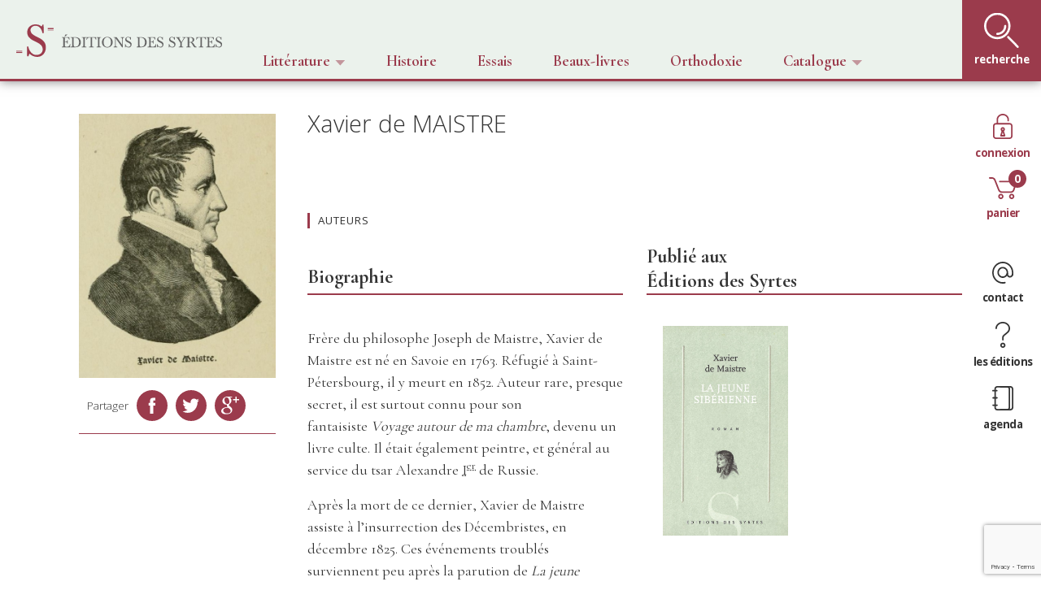

--- FILE ---
content_type: text/html; charset=UTF-8
request_url: https://editions-syrtes.com/auteurs/xavier-de-maistre/
body_size: 18282
content:


      <!-- // detect no compatibility -->
      <!-- var notSupported;
      try {
        var cvs = document.createElement('canvas');
        var ctx = cvs.getContext('webgl') || cvs.getContext('experimental-webgl') ;
        if ( !ctx ) notSupported = true;
      }
      catch(e) {
        notSupported = false;
      }
      finally {
        if (notSupported) document.querySelector('#outdated').style.display = 'table';
      }
     -->

<!doctype html>
<html lang="fr-FR" prefix="og: http://ogp.me/ns#">
  <head>
  <meta charset="utf-8">
  <meta http-equiv="x-ua-compatible" content="ie=edge">
  <!-- <meta name="viewport" content="width=device-width, initial-scale=1"> -->
  <meta name="viewport" content="width=device-width, initial-scale=1, minimum-scale=1, maximum-scale=1">
  <title>Xavier de MAISTRE - Editions des Syrtes</title>
<meta name='robots' content='max-image-preview:large' />
	<style>img:is([sizes="auto" i], [sizes^="auto," i]) { contain-intrinsic-size: 3000px 1500px }</style>
	
<!-- This site is optimized with the Yoast SEO plugin v5.9.1 - https://yoast.com/wordpress/plugins/seo/ -->
<meta name="description" content="Xavier de Maistre est un écrivain et français réfugié à Saint-Pétersbourg où il meurt en 1852. Il a servi comme officier dans l&#039;armée du Tsar Alexandre Ier."/>
<link rel="canonical" href="https://editions-syrtes.com/auteurs/xavier-de-maistre/" />
<meta property="og:locale" content="fr_FR" />
<meta property="og:type" content="article" />
<meta property="og:title" content="Xavier de MAISTRE - Editions des Syrtes" />
<meta property="og:description" content="Xavier de Maistre est un écrivain et français réfugié à Saint-Pétersbourg où il meurt en 1852. Il a servi comme officier dans l&#039;armée du Tsar Alexandre Ier." />
<meta property="og:url" content="https://editions-syrtes.com/auteurs/xavier-de-maistre/" />
<meta property="og:site_name" content="Editions des Syrtes" />
<meta property="article:section" content="Auteurs" />
<meta property="og:image" content="https://editions-syrtes.com/wordpress/wp-content/uploads/Sans-titre-2.jpg" />
<meta property="og:image:secure_url" content="https://editions-syrtes.com/wordpress/wp-content/uploads/Sans-titre-2.jpg" />
<meta name="twitter:card" content="summary" />
<meta name="twitter:description" content="Xavier de Maistre est un écrivain et français réfugié à Saint-Pétersbourg où il meurt en 1852. Il a servi comme officier dans l&#039;armée du Tsar Alexandre Ier." />
<meta name="twitter:title" content="Xavier de MAISTRE - Editions des Syrtes" />
<meta name="twitter:image" content="https://editions-syrtes.com/wordpress/wp-content/uploads/Sans-titre-2.jpg" />
<script type='application/ld+json'>{"@context":"http:\/\/schema.org","@type":"WebSite","@id":"#website","url":"https:\/\/editions-syrtes.com\/","name":"http:\/\/editions-syrtes.com","potentialAction":{"@type":"SearchAction","target":"https:\/\/editions-syrtes.com\/?s={search_term_string}","query-input":"required name=search_term_string"}}</script>
<script type='application/ld+json'>{"@context":"http:\/\/schema.org","@type":"Organization","url":"https:\/\/editions-syrtes.com\/auteurs\/xavier-de-maistre\/","sameAs":[],"@id":"#organization","name":"Editions des Syrtes","logo":""}</script>
<!-- / Yoast SEO plugin. -->

<link rel='dns-prefetch' href='//static.addtoany.com' />
<link rel='dns-prefetch' href='//www.google.com' />
<script type="text/javascript">
/* <![CDATA[ */
window._wpemojiSettings = {"baseUrl":"https:\/\/s.w.org\/images\/core\/emoji\/15.1.0\/72x72\/","ext":".png","svgUrl":"https:\/\/s.w.org\/images\/core\/emoji\/15.1.0\/svg\/","svgExt":".svg","source":{"concatemoji":"https:\/\/editions-syrtes.com\/wordpress\/wp-includes\/js\/wp-emoji-release.min.js?ver=6.8.1"}};
/*! This file is auto-generated */
!function(i,n){var o,s,e;function c(e){try{var t={supportTests:e,timestamp:(new Date).valueOf()};sessionStorage.setItem(o,JSON.stringify(t))}catch(e){}}function p(e,t,n){e.clearRect(0,0,e.canvas.width,e.canvas.height),e.fillText(t,0,0);var t=new Uint32Array(e.getImageData(0,0,e.canvas.width,e.canvas.height).data),r=(e.clearRect(0,0,e.canvas.width,e.canvas.height),e.fillText(n,0,0),new Uint32Array(e.getImageData(0,0,e.canvas.width,e.canvas.height).data));return t.every(function(e,t){return e===r[t]})}function u(e,t,n){switch(t){case"flag":return n(e,"\ud83c\udff3\ufe0f\u200d\u26a7\ufe0f","\ud83c\udff3\ufe0f\u200b\u26a7\ufe0f")?!1:!n(e,"\ud83c\uddfa\ud83c\uddf3","\ud83c\uddfa\u200b\ud83c\uddf3")&&!n(e,"\ud83c\udff4\udb40\udc67\udb40\udc62\udb40\udc65\udb40\udc6e\udb40\udc67\udb40\udc7f","\ud83c\udff4\u200b\udb40\udc67\u200b\udb40\udc62\u200b\udb40\udc65\u200b\udb40\udc6e\u200b\udb40\udc67\u200b\udb40\udc7f");case"emoji":return!n(e,"\ud83d\udc26\u200d\ud83d\udd25","\ud83d\udc26\u200b\ud83d\udd25")}return!1}function f(e,t,n){var r="undefined"!=typeof WorkerGlobalScope&&self instanceof WorkerGlobalScope?new OffscreenCanvas(300,150):i.createElement("canvas"),a=r.getContext("2d",{willReadFrequently:!0}),o=(a.textBaseline="top",a.font="600 32px Arial",{});return e.forEach(function(e){o[e]=t(a,e,n)}),o}function t(e){var t=i.createElement("script");t.src=e,t.defer=!0,i.head.appendChild(t)}"undefined"!=typeof Promise&&(o="wpEmojiSettingsSupports",s=["flag","emoji"],n.supports={everything:!0,everythingExceptFlag:!0},e=new Promise(function(e){i.addEventListener("DOMContentLoaded",e,{once:!0})}),new Promise(function(t){var n=function(){try{var e=JSON.parse(sessionStorage.getItem(o));if("object"==typeof e&&"number"==typeof e.timestamp&&(new Date).valueOf()<e.timestamp+604800&&"object"==typeof e.supportTests)return e.supportTests}catch(e){}return null}();if(!n){if("undefined"!=typeof Worker&&"undefined"!=typeof OffscreenCanvas&&"undefined"!=typeof URL&&URL.createObjectURL&&"undefined"!=typeof Blob)try{var e="postMessage("+f.toString()+"("+[JSON.stringify(s),u.toString(),p.toString()].join(",")+"));",r=new Blob([e],{type:"text/javascript"}),a=new Worker(URL.createObjectURL(r),{name:"wpTestEmojiSupports"});return void(a.onmessage=function(e){c(n=e.data),a.terminate(),t(n)})}catch(e){}c(n=f(s,u,p))}t(n)}).then(function(e){for(var t in e)n.supports[t]=e[t],n.supports.everything=n.supports.everything&&n.supports[t],"flag"!==t&&(n.supports.everythingExceptFlag=n.supports.everythingExceptFlag&&n.supports[t]);n.supports.everythingExceptFlag=n.supports.everythingExceptFlag&&!n.supports.flag,n.DOMReady=!1,n.readyCallback=function(){n.DOMReady=!0}}).then(function(){return e}).then(function(){var e;n.supports.everything||(n.readyCallback(),(e=n.source||{}).concatemoji?t(e.concatemoji):e.wpemoji&&e.twemoji&&(t(e.twemoji),t(e.wpemoji)))}))}((window,document),window._wpemojiSettings);
/* ]]> */
</script>
<link rel='stylesheet' id='audio1-html5-site-css-css' href='https://editions-syrtes.com/wordpress/wp-content/plugins/lbg-audio1-html5/audio1_html5/audio1_html5.css?ver=6.8.1' type='text/css' media='all' />
<style id='wp-emoji-styles-inline-css' type='text/css'>

	img.wp-smiley, img.emoji {
		display: inline !important;
		border: none !important;
		box-shadow: none !important;
		height: 1em !important;
		width: 1em !important;
		margin: 0 0.07em !important;
		vertical-align: -0.1em !important;
		background: none !important;
		padding: 0 !important;
	}
</style>
<link rel='stylesheet' id='wp-block-library-css' href='https://editions-syrtes.com/wordpress/wp-includes/css/dist/block-library/style.min.css?ver=6.8.1' type='text/css' media='all' />
<style id='classic-theme-styles-inline-css' type='text/css'>
/*! This file is auto-generated */
.wp-block-button__link{color:#fff;background-color:#32373c;border-radius:9999px;box-shadow:none;text-decoration:none;padding:calc(.667em + 2px) calc(1.333em + 2px);font-size:1.125em}.wp-block-file__button{background:#32373c;color:#fff;text-decoration:none}
</style>
<style id='global-styles-inline-css' type='text/css'>
:root{--wp--preset--aspect-ratio--square: 1;--wp--preset--aspect-ratio--4-3: 4/3;--wp--preset--aspect-ratio--3-4: 3/4;--wp--preset--aspect-ratio--3-2: 3/2;--wp--preset--aspect-ratio--2-3: 2/3;--wp--preset--aspect-ratio--16-9: 16/9;--wp--preset--aspect-ratio--9-16: 9/16;--wp--preset--color--black: #000000;--wp--preset--color--cyan-bluish-gray: #abb8c3;--wp--preset--color--white: #ffffff;--wp--preset--color--pale-pink: #f78da7;--wp--preset--color--vivid-red: #cf2e2e;--wp--preset--color--luminous-vivid-orange: #ff6900;--wp--preset--color--luminous-vivid-amber: #fcb900;--wp--preset--color--light-green-cyan: #7bdcb5;--wp--preset--color--vivid-green-cyan: #00d084;--wp--preset--color--pale-cyan-blue: #8ed1fc;--wp--preset--color--vivid-cyan-blue: #0693e3;--wp--preset--color--vivid-purple: #9b51e0;--wp--preset--gradient--vivid-cyan-blue-to-vivid-purple: linear-gradient(135deg,rgba(6,147,227,1) 0%,rgb(155,81,224) 100%);--wp--preset--gradient--light-green-cyan-to-vivid-green-cyan: linear-gradient(135deg,rgb(122,220,180) 0%,rgb(0,208,130) 100%);--wp--preset--gradient--luminous-vivid-amber-to-luminous-vivid-orange: linear-gradient(135deg,rgba(252,185,0,1) 0%,rgba(255,105,0,1) 100%);--wp--preset--gradient--luminous-vivid-orange-to-vivid-red: linear-gradient(135deg,rgba(255,105,0,1) 0%,rgb(207,46,46) 100%);--wp--preset--gradient--very-light-gray-to-cyan-bluish-gray: linear-gradient(135deg,rgb(238,238,238) 0%,rgb(169,184,195) 100%);--wp--preset--gradient--cool-to-warm-spectrum: linear-gradient(135deg,rgb(74,234,220) 0%,rgb(151,120,209) 20%,rgb(207,42,186) 40%,rgb(238,44,130) 60%,rgb(251,105,98) 80%,rgb(254,248,76) 100%);--wp--preset--gradient--blush-light-purple: linear-gradient(135deg,rgb(255,206,236) 0%,rgb(152,150,240) 100%);--wp--preset--gradient--blush-bordeaux: linear-gradient(135deg,rgb(254,205,165) 0%,rgb(254,45,45) 50%,rgb(107,0,62) 100%);--wp--preset--gradient--luminous-dusk: linear-gradient(135deg,rgb(255,203,112) 0%,rgb(199,81,192) 50%,rgb(65,88,208) 100%);--wp--preset--gradient--pale-ocean: linear-gradient(135deg,rgb(255,245,203) 0%,rgb(182,227,212) 50%,rgb(51,167,181) 100%);--wp--preset--gradient--electric-grass: linear-gradient(135deg,rgb(202,248,128) 0%,rgb(113,206,126) 100%);--wp--preset--gradient--midnight: linear-gradient(135deg,rgb(2,3,129) 0%,rgb(40,116,252) 100%);--wp--preset--font-size--small: 13px;--wp--preset--font-size--medium: 20px;--wp--preset--font-size--large: 36px;--wp--preset--font-size--x-large: 42px;--wp--preset--spacing--20: 0.44rem;--wp--preset--spacing--30: 0.67rem;--wp--preset--spacing--40: 1rem;--wp--preset--spacing--50: 1.5rem;--wp--preset--spacing--60: 2.25rem;--wp--preset--spacing--70: 3.38rem;--wp--preset--spacing--80: 5.06rem;--wp--preset--shadow--natural: 6px 6px 9px rgba(0, 0, 0, 0.2);--wp--preset--shadow--deep: 12px 12px 50px rgba(0, 0, 0, 0.4);--wp--preset--shadow--sharp: 6px 6px 0px rgba(0, 0, 0, 0.2);--wp--preset--shadow--outlined: 6px 6px 0px -3px rgba(255, 255, 255, 1), 6px 6px rgba(0, 0, 0, 1);--wp--preset--shadow--crisp: 6px 6px 0px rgba(0, 0, 0, 1);}:where(.is-layout-flex){gap: 0.5em;}:where(.is-layout-grid){gap: 0.5em;}body .is-layout-flex{display: flex;}.is-layout-flex{flex-wrap: wrap;align-items: center;}.is-layout-flex > :is(*, div){margin: 0;}body .is-layout-grid{display: grid;}.is-layout-grid > :is(*, div){margin: 0;}:where(.wp-block-columns.is-layout-flex){gap: 2em;}:where(.wp-block-columns.is-layout-grid){gap: 2em;}:where(.wp-block-post-template.is-layout-flex){gap: 1.25em;}:where(.wp-block-post-template.is-layout-grid){gap: 1.25em;}.has-black-color{color: var(--wp--preset--color--black) !important;}.has-cyan-bluish-gray-color{color: var(--wp--preset--color--cyan-bluish-gray) !important;}.has-white-color{color: var(--wp--preset--color--white) !important;}.has-pale-pink-color{color: var(--wp--preset--color--pale-pink) !important;}.has-vivid-red-color{color: var(--wp--preset--color--vivid-red) !important;}.has-luminous-vivid-orange-color{color: var(--wp--preset--color--luminous-vivid-orange) !important;}.has-luminous-vivid-amber-color{color: var(--wp--preset--color--luminous-vivid-amber) !important;}.has-light-green-cyan-color{color: var(--wp--preset--color--light-green-cyan) !important;}.has-vivid-green-cyan-color{color: var(--wp--preset--color--vivid-green-cyan) !important;}.has-pale-cyan-blue-color{color: var(--wp--preset--color--pale-cyan-blue) !important;}.has-vivid-cyan-blue-color{color: var(--wp--preset--color--vivid-cyan-blue) !important;}.has-vivid-purple-color{color: var(--wp--preset--color--vivid-purple) !important;}.has-black-background-color{background-color: var(--wp--preset--color--black) !important;}.has-cyan-bluish-gray-background-color{background-color: var(--wp--preset--color--cyan-bluish-gray) !important;}.has-white-background-color{background-color: var(--wp--preset--color--white) !important;}.has-pale-pink-background-color{background-color: var(--wp--preset--color--pale-pink) !important;}.has-vivid-red-background-color{background-color: var(--wp--preset--color--vivid-red) !important;}.has-luminous-vivid-orange-background-color{background-color: var(--wp--preset--color--luminous-vivid-orange) !important;}.has-luminous-vivid-amber-background-color{background-color: var(--wp--preset--color--luminous-vivid-amber) !important;}.has-light-green-cyan-background-color{background-color: var(--wp--preset--color--light-green-cyan) !important;}.has-vivid-green-cyan-background-color{background-color: var(--wp--preset--color--vivid-green-cyan) !important;}.has-pale-cyan-blue-background-color{background-color: var(--wp--preset--color--pale-cyan-blue) !important;}.has-vivid-cyan-blue-background-color{background-color: var(--wp--preset--color--vivid-cyan-blue) !important;}.has-vivid-purple-background-color{background-color: var(--wp--preset--color--vivid-purple) !important;}.has-black-border-color{border-color: var(--wp--preset--color--black) !important;}.has-cyan-bluish-gray-border-color{border-color: var(--wp--preset--color--cyan-bluish-gray) !important;}.has-white-border-color{border-color: var(--wp--preset--color--white) !important;}.has-pale-pink-border-color{border-color: var(--wp--preset--color--pale-pink) !important;}.has-vivid-red-border-color{border-color: var(--wp--preset--color--vivid-red) !important;}.has-luminous-vivid-orange-border-color{border-color: var(--wp--preset--color--luminous-vivid-orange) !important;}.has-luminous-vivid-amber-border-color{border-color: var(--wp--preset--color--luminous-vivid-amber) !important;}.has-light-green-cyan-border-color{border-color: var(--wp--preset--color--light-green-cyan) !important;}.has-vivid-green-cyan-border-color{border-color: var(--wp--preset--color--vivid-green-cyan) !important;}.has-pale-cyan-blue-border-color{border-color: var(--wp--preset--color--pale-cyan-blue) !important;}.has-vivid-cyan-blue-border-color{border-color: var(--wp--preset--color--vivid-cyan-blue) !important;}.has-vivid-purple-border-color{border-color: var(--wp--preset--color--vivid-purple) !important;}.has-vivid-cyan-blue-to-vivid-purple-gradient-background{background: var(--wp--preset--gradient--vivid-cyan-blue-to-vivid-purple) !important;}.has-light-green-cyan-to-vivid-green-cyan-gradient-background{background: var(--wp--preset--gradient--light-green-cyan-to-vivid-green-cyan) !important;}.has-luminous-vivid-amber-to-luminous-vivid-orange-gradient-background{background: var(--wp--preset--gradient--luminous-vivid-amber-to-luminous-vivid-orange) !important;}.has-luminous-vivid-orange-to-vivid-red-gradient-background{background: var(--wp--preset--gradient--luminous-vivid-orange-to-vivid-red) !important;}.has-very-light-gray-to-cyan-bluish-gray-gradient-background{background: var(--wp--preset--gradient--very-light-gray-to-cyan-bluish-gray) !important;}.has-cool-to-warm-spectrum-gradient-background{background: var(--wp--preset--gradient--cool-to-warm-spectrum) !important;}.has-blush-light-purple-gradient-background{background: var(--wp--preset--gradient--blush-light-purple) !important;}.has-blush-bordeaux-gradient-background{background: var(--wp--preset--gradient--blush-bordeaux) !important;}.has-luminous-dusk-gradient-background{background: var(--wp--preset--gradient--luminous-dusk) !important;}.has-pale-ocean-gradient-background{background: var(--wp--preset--gradient--pale-ocean) !important;}.has-electric-grass-gradient-background{background: var(--wp--preset--gradient--electric-grass) !important;}.has-midnight-gradient-background{background: var(--wp--preset--gradient--midnight) !important;}.has-small-font-size{font-size: var(--wp--preset--font-size--small) !important;}.has-medium-font-size{font-size: var(--wp--preset--font-size--medium) !important;}.has-large-font-size{font-size: var(--wp--preset--font-size--large) !important;}.has-x-large-font-size{font-size: var(--wp--preset--font-size--x-large) !important;}
:where(.wp-block-post-template.is-layout-flex){gap: 1.25em;}:where(.wp-block-post-template.is-layout-grid){gap: 1.25em;}
:where(.wp-block-columns.is-layout-flex){gap: 2em;}:where(.wp-block-columns.is-layout-grid){gap: 2em;}
:root :where(.wp-block-pullquote){font-size: 1.5em;line-height: 1.6;}
</style>
<link rel='stylesheet' id='contact-form-7-css' href='https://editions-syrtes.com/wordpress/wp-content/plugins/contact-form-7/includes/css/styles.css?ver=5.1' type='text/css' media='all' />
<link rel='stylesheet' id='fvp-frontend-css' href='https://editions-syrtes.com/wordpress/wp-content/plugins/featured-video-plus/styles/frontend.css?ver=2.3.3' type='text/css' media='all' />
<link rel='stylesheet' id='woocommerce-layout-css' href='https://editions-syrtes.com/wordpress/wp-content/plugins/woocommerce/assets/css/woocommerce-layout.css?ver=3.2.5' type='text/css' media='all' />
<link rel='stylesheet' id='woocommerce-smallscreen-css' href='https://editions-syrtes.com/wordpress/wp-content/plugins/woocommerce/assets/css/woocommerce-smallscreen.css?ver=3.2.5' type='text/css' media='only screen and (max-width: 768px)' />
<link rel='stylesheet' id='woocommerce-general-css' href='https://editions-syrtes.com/wordpress/wp-content/plugins/woocommerce/assets/css/woocommerce.css?ver=3.2.5' type='text/css' media='all' />
<link rel='stylesheet' id='wmpci-public-style-css' href='https://editions-syrtes.com/wordpress/wp-content/plugins/wp-modal-popup-with-cookie-integration/assets/css/wmpci-public.css?ver=2.1' type='text/css' media='all' />
<link rel='stylesheet' id='book-css' href='https://editions-syrtes.com/wordpress/wp-content/plugins/wppdf/css/wppdf.css?ver=6.8.1' type='text/css' media='all' />
<link rel='stylesheet' id='magnific-css-css' href='https://editions-syrtes.com/wordpress/wp-content/plugins/wppdf/css/magnific-popup.css?ver=6.8.1' type='text/css' media='all' />
<link rel='stylesheet' id='grid-css-css' href='https://editions-syrtes.com/wordpress/wp-content/plugins/wppdf/css/grid.css?ver=6.8.1' type='text/css' media='all' />
<link rel='stylesheet' id='jquery_modal-css' href='https://editions-syrtes.com/wordpress/wp-content/plugins/wppdf/css/jquery.modal.css?ver=6.8.1' type='text/css' media='all' />
<link rel='stylesheet' id='wpr_table_ratecss-css' href='https://editions-syrtes.com/wordpress/wp-content/plugins/woocommerce-table-rates/assets/css/styles.css?ver=6.8.1' type='text/css' media='all' />
<link rel='stylesheet' id='addtoany-css' href='https://editions-syrtes.com/wordpress/wp-content/plugins/add-to-any/addtoany.min.css?ver=1.16' type='text/css' media='all' />
<link rel='stylesheet' id='sage/css-css' href='https://editions-syrtes.com/wordpress/wp-content/themes/syrtes/dist/styles/main.css' type='text/css' media='all' />
<link rel='stylesheet' id='sib-front-css-css' href='https://editions-syrtes.com/wordpress/wp-content/plugins/mailin/css/mailin-front.css?ver=6.8.1' type='text/css' media='all' />
<script type="text/javascript" src="https://editions-syrtes.com/wordpress/wp-includes/js/jquery/jquery.min.js?ver=3.7.1" id="jquery-core-js"></script>
<script type="text/javascript" src="https://editions-syrtes.com/wordpress/wp-includes/js/jquery/jquery-migrate.min.js?ver=3.4.1" id="jquery-migrate-js"></script>
<script type="text/javascript" src="https://editions-syrtes.com/wordpress/wp-content/plugins/lbg-audio1-html5/audio1_html5/js/jquery.mousewheel.min.js?ver=6.8.1" id="lbg-mousewheel-js"></script>
<script type="text/javascript" src="https://editions-syrtes.com/wordpress/wp-content/plugins/lbg-audio1-html5/audio1_html5/js/jquery.touchSwipe.min.js?ver=6.8.1" id="lbg-touchSwipe-js"></script>
<script type="text/javascript" src="https://editions-syrtes.com/wordpress/wp-content/plugins/lbg-audio1-html5/audio1_html5/js/audio1_html5.js?ver=6.8.1" id="lbg-audio1-html5-js"></script>
<script type="text/javascript" id="addtoany-core-js-before">
/* <![CDATA[ */
window.a2a_config=window.a2a_config||{};a2a_config.callbacks=[];a2a_config.overlays=[];a2a_config.templates={};a2a_localize = {
	Share: "Partager",
	Save: "Enregistrer",
	Subscribe: "S'abonner",
	Email: "E-mail",
	Bookmark: "Signet",
	ShowAll: "Montrer tout",
	ShowLess: "Montrer moins",
	FindServices: "Trouver des service(s)",
	FindAnyServiceToAddTo: "Trouver instantan&eacute;ment des services &agrave; ajouter &agrave;",
	PoweredBy: "Propuls&eacute; par",
	ShareViaEmail: "Partager par e-mail",
	SubscribeViaEmail: "S’abonner par e-mail",
	BookmarkInYourBrowser: "Ajouter un signet dans votre navigateur",
	BookmarkInstructions: "Appuyez sur Ctrl+D ou \u2318+D pour mettre cette page en signet",
	AddToYourFavorites: "Ajouter &agrave; vos favoris",
	SendFromWebOrProgram: "Envoyer depuis n’importe quelle adresse e-mail ou logiciel e-mail",
	EmailProgram: "Programme d’e-mail",
	More: "Plus&#8230;",
	ThanksForSharing: "Merci de partager !",
	ThanksForFollowing: "Merci de nous suivre !"
};
/* ]]> */
</script>
<script type="text/javascript" async src="https://static.addtoany.com/menu/page.js" id="addtoany-core-js"></script>
<script type="text/javascript" async src="https://editions-syrtes.com/wordpress/wp-content/plugins/add-to-any/addtoany.min.js?ver=1.1" id="addtoany-jquery-js"></script>
<script type="text/javascript" src="https://editions-syrtes.com/wordpress/wp-content/plugins/featured-video-plus/js/jquery.fitvids.min.js?ver=master-2015-08" id="jquery.fitvids-js"></script>
<script type="text/javascript" id="fvp-frontend-js-extra">
/* <![CDATA[ */
var fvpdata = {"ajaxurl":"https:\/\/editions-syrtes.com\/wordpress\/wp-admin\/admin-ajax.php","nonce":"e71b982a3f","fitvids":"1","dynamic":"","overlay":"","opacity":"0.75","color":"b","width":"640"};
/* ]]> */
</script>
<script type="text/javascript" src="https://editions-syrtes.com/wordpress/wp-content/plugins/featured-video-plus/js/frontend.min.js?ver=2.3.3" id="fvp-frontend-js"></script>
<script type="text/javascript" src="https://editions-syrtes.com/wordpress/wp-content/plugins/wppdf/js/pdf.js?ver=6.8.1" id="pdfjs-js"></script>
<script type="text/javascript" src="https://editions-syrtes.com/wordpress/wp-content/plugins/wppdf/js/wppdf.min.js?ver=6.8.1" id="wppdf-js"></script>
<script type="text/javascript" src="https://editions-syrtes.com/wordpress/wp-content/plugins/wppdf/js/jquery.magnific-popup.min.js?ver=6.8.1" id="jquery_magnific_popup-js"></script>
<script type="text/javascript" src="https://editions-syrtes.com/wordpress/wp-content/plugins/wppdf/js/jquery.modal.min.js?ver=6.8.1" id="jquery_modal-js"></script>
<script type="text/javascript" src="https://editions-syrtes.com/wordpress/wp-content/plugins/woocommerce-table-rates/assets/js/scripts.js?ver=6.8.1" id="wpr_table_ratejs-js"></script>
<script type="text/javascript" id="sib-front-js-js-extra">
/* <![CDATA[ */
var sibErrMsg = {"invalidMail":"Please fill out valid email address","requiredField":"Please fill out required fields","invalidDateFormat":"Please fill out valid date format","invalidSMSFormat":"Please fill out valid phone number"};
var ajax_sib_front_object = {"ajax_url":"https:\/\/editions-syrtes.com\/wordpress\/wp-admin\/admin-ajax.php","ajax_nonce":"05ca4d3604","flag_url":"https:\/\/editions-syrtes.com\/wordpress\/wp-content\/plugins\/mailin\/img\/flags\/"};
/* ]]> */
</script>
<script type="text/javascript" src="https://editions-syrtes.com/wordpress/wp-content/plugins/mailin/js/mailin-front.js?ver=1706559312" id="sib-front-js-js"></script>
<link rel="https://api.w.org/" href="https://editions-syrtes.com/wp-json/" /><link rel="EditURI" type="application/rsd+xml" title="RSD" href="https://editions-syrtes.com/wordpress/xmlrpc.php?rsd" />
<meta name="generator" content="WordPress 6.8.1" />
<meta name="generator" content="WooCommerce 3.2.5" />
<link rel='shortlink' href='https://editions-syrtes.com/?p=540' />
<link rel="alternate" title="oEmbed (JSON)" type="application/json+oembed" href="https://editions-syrtes.com/wp-json/oembed/1.0/embed?url=https%3A%2F%2Feditions-syrtes.com%2Fauteurs%2Fxavier-de-maistre%2F" />
<link rel="alternate" title="oEmbed (XML)" type="text/xml+oembed" href="https://editions-syrtes.com/wp-json/oembed/1.0/embed?url=https%3A%2F%2Feditions-syrtes.com%2Fauteurs%2Fxavier-de-maistre%2F&#038;format=xml" />
	<noscript><style>.woocommerce-product-gallery{ opacity: 1 !important; }</style></noscript>
				<script>
			var wcps_sec_string = "sec";
			var wcps_min_string = "min";
			var wcps_hour_string = "hr";
			var wcps_days_string = "days";
			var wcps_weeks_string = "weeks";
			</script>
				<style type="text/css" id="wp-custom-css">
			input#coupon_code {
    margin-top: 20px;
    padding-top: 20px;
    padding-bottom: 20px;
    text-transform: uppercase;
	  width: 180px
}

#add_payment_method .cart-collaterals .cart_totals table td, #add_payment_method .cart-collaterals .cart_totals table th, .woocommerce-cart .cart-collaterals .cart_totals table td, .woocommerce-cart .cart-collaterals .cart_totals table th, .woocommerce-checkout .cart-collaterals .cart_totals table td, .woocommerce-checkout .cart-collaterals .cart_totals table th {
	vertical-align: text-top !important;
}

div.wpcf7-response-output {
	  margin: 0;
    padding: 0;
    border: 0px solid #cccccc;
	
}		</style>
		
  <link href="https://fonts.googleapis.com/css?family=Open+Sans:300,300i,400,400i,600,600i,700,700i,800,800i&amp;subset=cyrillic" rel="stylesheet">

  <link rel="apple-touch-icon" sizes="180x180" href="/apple-touch-icon.png">
  <link rel="icon" type="image/png" sizes="32x32" href="/favicon-32x32.png">
  <link rel="icon" type="image/png" sizes="16x16" href="/favicon-16x16.png">
  <link rel="manifest" href="/manifest.json">
  <link rel="mask-icon" href="/safari-pinned-tab.svg" color="#9b3b4c">
  <meta name="theme-color" content="#ffffff">

  <style>
  .gridCatalogue > .item > .itemContainer > .imageContainer > img {
      max-height: 270px;
  }
  </style>

</head>
  <body class="wp-singular auteurs-template-default single single-auteurs postid-540 wp-theme-syrtes xavier-de-maistre sidebar-primary">
      <!-- <div id="canv"></div> -->
      <header class="banner cd-auto-hide-header">
  <div class="container">
      <a class="brand" href="https://editions-syrtes.com/">
          <h1>
              <img class="no-mobile" src="https://editions-syrtes.com/wordpress/wp-content/themes/syrtes/img/syrtes.svg" alt="Syrtes">
              <img class="mobile" src="https://editions-syrtes.com/wordpress/wp-content/themes/syrtes/img/monogramme.svg" alt="Syrtes">
          </h1>
      </a>
      <nav>
          <!-- <a href="https://editions-syrtes.com/categorie-produit/litterature/">
              Littérature
          </a> -->
          <dropdown>
  <input id="toggle1" type="checkbox">
  <label id="menuLit" for="toggle1" class="animate">Littérature<img src="https://editions-syrtes.com/wordpress/wp-content/themes/syrtes/img/downArrow.svg"></label>
  <ul class="animate">
                <li class="animate">
              <a href="https://editions-syrtes.com/categorie-produit/allemande">Allemande</a>          </li>
                    <li class="animate">
              <a href="https://editions-syrtes.com/categorie-produit/anglaise">Anglaise</a>          </li>
                    <li class="animate">
              <a href="https://editions-syrtes.com/categorie-produit/bulgare">Bulgare</a>          </li>
                    <li class="animate">
              <a href="https://editions-syrtes.com/categorie-produit/danoise">Danoise</a>          </li>
                    <li class="animate">
              <a href="https://editions-syrtes.com/categorie-produit/francaise">Française</a>          </li>
                    <li class="animate">
              <a href="https://editions-syrtes.com/categorie-produit/hongroise">Hongroise</a>          </li>
                    <li class="animate">
              <a href="https://editions-syrtes.com/categorie-produit/italienne">Italienne</a>          </li>
                    <li class="animate">
              <a href="https://editions-syrtes.com/categorie-produit/lettonne">Lettonne</a>          </li>
                    <li class="animate">
              <a href="https://editions-syrtes.com/categorie-produit/macedonienne">Macédonienne</a>          </li>
                    <li class="animate">
              <a href="https://editions-syrtes.com/categorie-produit/polonaise">Polonaise</a>          </li>
                    <li class="animate">
              <a href="https://editions-syrtes.com/categorie-produit/roumaine">Roumaine</a>          </li>
                    <li class="animate">
              <a href="https://editions-syrtes.com/categorie-produit/litterature-russe">Russe</a>          </li>
                    <li class="animate">
              <a href="https://editions-syrtes.com/categorie-produit/serbe">serbe</a>          </li>
                    <li class="animate">
              <a href="https://editions-syrtes.com/categorie-produit/slovene">Slovène</a>          </li>
                    <li class="animate">
              <a href="https://editions-syrtes.com/categorie-produit/tcheque">Tchèque</a>          </li>
                <li class="animate full">
          <a href="https://editions-syrtes.com/categorie-produit/litterature/">Voir toutes les oeuvres littéraires</a>
      </li>
  </ul>
</dropdown>
          <a href="https://editions-syrtes.com/categorie-produit/actualite-et-histoire/">
              Histoire
          </a>
          <a href="https://editions-syrtes.com/categorie-produit/essais-litteraire/">
              Essais
          </a>
          <a href="https://editions-syrtes.com/categorie-produit/syrtes-images/">
              Beaux-livres
          </a>
          <a href="https://editions-syrtes.com/categorie-produit/orthodoxie/">
              Orthodoxie
          </a>
          <dropdown class="catalogue-link">
          <input id="toggle2" type="checkbox">
          <label id="menuCatalogue" for="toggle2" class="animate">Catalogue<img src="https://editions-syrtes.com/wordpress/wp-content/themes/syrtes/img/downArrow.svg"></label>
          <ul class="animate catalogue">
              <li class="animate">
                  <a href="https://editions-syrtes.com/auteurs/">
                      Auteurs
                  </a>
              </li>
              <li class="animate">
                  <a href="https://editions-syrtes.com/catalogue/">
                      Titres
                  </a>
              </li>
          </ul>
        </dropdown>
          <form role="search" method="get" class="search-form" action="https://editions-syrtes.com/">
				<label>
					<span class="screen-reader-text">Rechercher&nbsp;:</span>
					<input type="search" class="search-field" placeholder="Recherche…" value="" name="s" title="Rechercher&nbsp;:">
				</label>
				<input type="submit" class="search-submit" value="rechercher">
			</form>

            <a class="closeSearch">
                <div>
                  <span>fermer</span>
                </div>
            </a>

          <a class="searchButton">
              <div>
                  <img src="https://editions-syrtes.com/wordpress/wp-content/themes/syrtes/img/search.svg">
                <span>recherche</span>
            </div>
          </a>
      </nav>

      <!-- Burger-Icon -->
      <div class="b-container">
        <div class="b-menu">
          <div class="b-bun b-bun--top"></div>
          <div class="b-bun b-bun--mid"></div>
          <div class="b-bun b-bun--bottom"></div>
        </div>
      </div>

  </div>


  <form role="search" method="get" class="search-formM mobile" action="https://editions-syrtes.com/">
      <label>
          <span class="screen-reader-text">Rechercher&nbsp;:</span>
          <input type="search" class="search-fieldM" placeholder="Recherche…" value="" name="s" title="Rechercher&nbsp;:">
      </label>
  </form>

</header>

<!-- Navigation -->
<div class="b-nav">

    <div class="firstMenu">
        <a href="https://editions-syrtes.com/myaccount/">
            <div>
            <img src="https://editions-syrtes.com/wordpress/wp-content/themes/syrtes/img/icons/connexion.svg">
            </div>
            <span>
                connexion
            </span>
        </a>
        <a href="https://editions-syrtes.com/panier/">
            <div>
            <span id="countCart2">
                    0            </span>
            <img src="https://editions-syrtes.com/wordpress/wp-content/themes/syrtes/img/icons/panier.svg">
            </div>
            <span>
                panier
            </span>
        </a>
        <a href="https://editions-syrtes.com/contacts/">
            <div>
            <img src="https://editions-syrtes.com/wordpress/wp-content/themes/syrtes/img/icons/contact.svg">
            </div>
            <span>
                contact
            </span>
        </a>
        <a href="https://editions-syrtes.com/leseditions/">
            <div>
            <img src="https://editions-syrtes.com/wordpress/wp-content/themes/syrtes/img/icons/leseditions.svg">
            </div>
            <span>
                les éditions
            </span>
        </a>
        <a href="https://editions-syrtes.com/agenda/">
            <div>
            <img src="https://editions-syrtes.com/wordpress/wp-content/themes/syrtes/img/icons/agenda.svg">
            </div>
            <span>
                agenda
            </span>
        </a>

        <a class="closeSearchM mobile" style="display:none;">
            <div>
                <span class="searchIconM"><img src="https://editions-syrtes.com/wordpress/wp-content/themes/syrtes/img/searchM.svg"></span>
            </div>
            <span>fermer</span>
        </a>

      <a class="searchButtonM mobile">
        <div>
            <span class="searchIconM"><img src="https://editions-syrtes.com/wordpress/wp-content/themes/syrtes/img/searchM.svg"></span>
        </div>
        <span>recherche</span>
      </a>

    </div>

    <div class="catMenu">
        <a href="https://editions-syrtes.com/categorie-produit/litterature/">
            Littérature
        </a>
        <a href="https://editions-syrtes.com/categorie-produit/actualite-et-histoire/">
            Histoire
        </a>
        <a href="https://editions-syrtes.com/categorie-produit/essais-litteraire/">
            Essais
        </a>
        <a href="https://editions-syrtes.com/categorie-produit/syrtes-images/">
            Beaux-livres
        </a>
        <a href="https://editions-syrtes.com/categorie-produit/orthodoxie/">
            Orthodoxie
        </a>
        <a href="https://editions-syrtes.com/auteurs/">
            Auteurs
        </a>
        <a href="https://editions-syrtes.com/catalogue/">
            Titres
        </a>
    </div>

</div>
    <!--[if IE]>
      <div class="alert alert-warning">
        You are using an <strong>outdated</strong> browser. Please <a href="http://browsehappy.com/">upgrade your browser</a> to improve your experience.      </div>
    <![endif]-->

    <div id="wrap" class="wrap container" role="document">
      <div class="content">
        <main class="main">
            <aside id="aside">
                <div class="aside_container">
                <nav>
                                        <a href="https://editions-syrtes.com/myaccount/">
                        <svg version="1.1" xmlns="http://www.w3.org/2000/svg" xmlns:xlink="http://www.w3.org/1999/xlink" x="0px" y="0px"
                        	 width="24.264px" height="31.335px" viewBox="0 0 24.264 31.335" enable-background="new 0 0 24.264 31.335" xml:space="preserve">
                        <path class="svgIcon" d="M12.132,21.974c-1.483,0-2.691-1.207-2.691-2.691c0-1.482,1.208-2.689,2.691-2.689s2.689,1.207,2.689,2.689
                        	C14.822,20.767,13.615,21.974,12.132,21.974 M12.132,18.44c-0.465,0-0.843,0.378-0.843,0.843s0.378,0.842,0.843,0.842
                        	c0.464,0,0.843-0.377,0.843-0.842S12.596,18.44,12.132,18.44"/>
                        <path class="svgIcon" d="M20.568,31.335H3.696C0.983,31.335,0,29.125,0,27.641V15.154c0-2.712,2.21-3.696,3.695-3.696h16.872
                        	c2.711,0,3.695,2.21,3.695,3.696V27.64C24.264,30.352,22.053,31.335,20.568,31.335 M3.696,13.306
                        	c-0.429,0.007-1.848,0.16-1.848,1.848V27.64c0.006,0.428,0.159,1.848,1.848,1.848h16.868c0.438-0.008,1.853-0.162,1.853-1.848
                        	V15.154c-0.008-0.428-0.159-1.848-1.849-1.848H3.696z"/>
                        <path class="svgIcon" d="M5.376,13.056c-0.511,0-0.925-0.414-0.925-0.924V7.244C4.451,3.249,7.896,0,12.132,0
                        	c4.233,0,7.68,3.249,7.68,7.244v1.298c0,0.511-0.415,0.925-0.924,0.925c-0.51,0-0.925-0.414-0.925-0.925V7.244
                        	c0-2.976-2.616-5.396-5.831-5.396c-3.216,0-5.832,2.42-5.832,5.396v4.888C6.3,12.643,5.886,13.056,5.376,13.056"/>
                        <path class="svgIcon" d="M14.432,28.193H9.834c-0.291,0-0.566-0.139-0.741-0.373c-0.175-0.232-0.228-0.537-0.144-0.816l1.771-5.916
                        	c0.147-0.488,0.663-0.766,1.151-0.619c0.133,0.039,0.25,0.107,0.348,0.193c0.014-0.006,0.027-0.012,0.041-0.016
                        	c0.484-0.158,1.006,0.105,1.165,0.59l1.884,5.744c0.093,0.282,0.043,0.592-0.129,0.83C15.006,28.05,14.727,28.193,14.432,28.193
                        	 M11.076,26.345h2.08l-1.088-3.315L11.076,26.345z"/>
                        </svg>
                        <span>
                            connexion
                        </span>
                    </a>
                                    <a href="https://editions-syrtes.com/panier/">
                        <span id="countCart">
                                0                        </span>
                        <svg version="1.1" id="Calque_1" xmlns="http://www.w3.org/2000/svg" xmlns:xlink="http://www.w3.org/1999/xlink" x="0px" y="0px"
                        	 width="33.751px" height="26.479px" viewBox="0 0 33.751 26.479" enable-background="new 0 0 33.751 26.479" xml:space="preserve">
                        <g>
                        	<path class="svgIcon" d="M26.654,18.975H15.883c-3.358,0-4.609-3.022-4.66-3.15L6.415,3.842C5.64,1.901,3.66,1.85,3.576,1.85H0.924
                        		C0.413,1.85,0,1.436,0,0.926C0,0.414,0.413,0,0.924,0h2.659c0.134,0,3.299,0.037,4.548,3.153l4.807,11.981
                        		c0.029,0.077,0.854,1.992,2.945,1.992h10.771c0.079,0,2.116-0.051,2.748-1.997l2.421-7.466c0.073-0.236,0.158-0.834-0.06-1.127
                        		c-0.182-0.248-0.632-0.3-0.978-0.3H13.205c-0.51,0-0.924-0.413-0.924-0.924s0.414-0.923,0.924-0.923h17.581
                        		c1.406,0,2.122,0.578,2.476,1.063c0.82,1.128,0.373,2.615,0.318,2.781L31.16,15.7C30.318,18.291,27.844,18.975,26.654,18.975"/>
                        	<path class="svgIcon" d="M14.526,26.479c-1.786,0-3.239-1.454-3.239-3.24c0-1.788,1.453-3.242,3.239-3.242
                        		c1.788,0,3.241,1.454,3.241,3.242C17.768,25.024,16.314,26.479,14.526,26.479 M14.526,21.844c-0.769,0-1.394,0.625-1.394,1.395
                        		c0,0.768,0.625,1.393,1.394,1.393c0.77,0,1.396-0.625,1.396-1.393C15.922,22.469,15.296,21.844,14.526,21.844"/>
                        	<path class="svgIcon" d="M27.76,26.479c-1.787,0-3.241-1.454-3.241-3.24c0-1.788,1.454-3.242,3.241-3.242S31,21.45,31,23.238
                        		C31,25.024,29.547,26.479,27.76,26.479 M27.76,21.844c-0.768,0-1.395,0.625-1.395,1.395c0,0.768,0.627,1.393,1.395,1.393
                        		s1.394-0.625,1.394-1.393C29.153,22.469,28.527,21.844,27.76,21.844"/>
                        </g>
                        </svg>
                        <span>
                            panier
                        </span>
                    </a>
                    <a href="https://editions-syrtes.com/contacts/">
                        <svg version="1.1" id="Calque_1" xmlns="http://www.w3.org/2000/svg" xmlns:xlink="http://www.w3.org/1999/xlink" x="0px" y="0px"
                             width="26.81px" height="26.81px" viewBox="0 0 26.81 26.81" enable-background="new 0 0 26.81 26.81" xml:space="preserve">
                        <path class="svgIconInverted" d="M13.404,26.81C6.014,26.81,0,20.797,0,13.404C0,6.014,6.014,0,13.404,0C20.796,0,26.81,6.014,26.81,13.404
                            c0,1.469-0.056,2.871-0.704,3.897c-0.272,0.431-0.844,0.559-1.274,0.285c-0.432-0.272-0.561-0.843-0.286-1.275
                            c0.416-0.657,0.416-2.011,0.416-2.907c0-6.371-5.184-11.557-11.557-11.557c-6.372,0-11.557,5.186-11.557,11.557
                            c0,6.373,5.185,11.558,11.557,11.558c0.877,0,1.752-0.099,2.601-0.293c0.496-0.114,0.992,0.196,1.106,0.692
                            c0.114,0.497-0.197,0.993-0.693,1.108C15.435,26.694,14.42,26.81,13.404,26.81"/>
                        <path class="svgIconInverted" d="M13.365,19.829c-3.722,0-6.75-3.028-6.75-6.752c0-3.721,3.028-6.749,6.75-6.749
                            c3.723,0,6.751,3.028,6.751,6.749C20.116,16.801,17.088,19.829,13.365,19.829 M13.365,8.176c-2.703,0-4.903,2.199-4.903,4.901
                            c0,2.705,2.2,4.904,4.903,4.904c2.704,0,4.903-2.199,4.903-4.904C18.269,10.375,16.069,8.176,13.365,8.176"/>
                        <path class="svgIconInverted" d="M22.489,19.398c-2.277,0-4.129-1.823-4.129-4.064c0-0.398,0.058-0.791,0.173-1.169
                            c0.149-0.488,0.666-0.763,1.153-0.615c0.488,0.149,0.764,0.665,0.614,1.153c-0.061,0.203-0.093,0.415-0.093,0.631
                            c0,1.223,1.023,2.216,2.281,2.216s2.28-0.993,2.28-2.216c0-0.511,0.414-0.924,0.924-0.924c0.511,0,0.926,0.413,0.926,0.924
                            C26.619,17.575,24.766,19.398,22.489,19.398"/>
                        </svg>
                        <span>
                            contact
                        </span>
                    </a>
                    <a href="https://editions-syrtes.com/leseditions/">
                        <svg version="1.1" id="Calque_1" xmlns="http://www.w3.org/2000/svg" xmlns:xlink="http://www.w3.org/1999/xlink" x="0px" y="0px"
                        	 width="18.174px" height="32.476px" viewBox="0 0 18.174 32.476" enable-background="new 0 0 18.174 32.476" xml:space="preserve">
                        	<path class="svgIconInverted" d="M9.186,32.476c-1.786,0-3.241-1.453-3.241-3.24s1.455-3.241,3.241-3.241s3.241,1.454,3.241,3.241
                        		S10.972,32.476,9.186,32.476 M9.186,27.842c-0.768,0-1.395,0.625-1.395,1.394c0,0.768,0.627,1.393,1.395,1.393
                        		c0.769,0,1.394-0.625,1.394-1.393C10.579,28.467,9.954,27.842,9.186,27.842"/>
                        	<path class="svgIconInverted" d="M9.186,23.313c-0.51,0-0.924-0.414-0.924-0.924c0-4.681,0.32-5.207,2.824-7.178
                        		c0.922-0.723,2.181-1.713,3.904-3.4c0.111-0.134,0.771-0.964,1.112-2.118c0.147-0.506,0.225-1.031,0.225-1.561
                        		c0-3.466-3.248-6.286-7.239-6.286c-3.993,0-7.239,2.82-7.239,6.286c0,0.511-0.415,0.925-0.925,0.925S0,8.645,0,8.134
                        		C0,3.648,4.076,0,9.088,0c5.01,0,9.086,3.648,9.086,8.134c0,0.706-0.1,1.407-0.301,2.083c-0.49,1.666-1.472,2.789-1.514,2.837
                        		l-0.046,0.048c-1.812,1.776-3.124,2.809-4.084,3.563c-2.08,1.636-2.121,1.667-2.121,5.725C10.108,22.899,9.696,23.313,9.186,23.313
                        		"/>
                        </svg>
                        <span>
                            les éditions
                        </span>
                    </a>
                    <a href="https://editions-syrtes.com/agenda/2026/">
                        <svg version="1.1" id="Calque_1" xmlns="http://www.w3.org/2000/svg" xmlns:xlink="http://www.w3.org/1999/xlink" x="0px" y="0px"
                             width="25.924px" height="30.204px" viewBox="0 0 25.924 30.204" enable-background="new 0 0 25.924 30.204" xml:space="preserve">
                            <path class="svgIconInverted" d="M18.3,30.204H6.315c-2.712,0-3.695-2.21-3.695-3.696V3.695c0-2.711,2.208-3.694,3.695-3.694H18.3
                                c2.712,0,3.695,2.21,3.695,3.694v22.812C21.995,29.22,19.786,30.204,18.3,30.204 M6.315,1.849c-0.429,0.006-1.85,0.16-1.85,1.847
                                v22.812c0.009,0.428,0.162,1.848,1.85,1.848h11.98c0.438-0.007,1.852-0.162,1.852-1.848V3.695
                                c-0.007-0.428-0.159-1.847-1.848-1.847H6.315z"/>
                            <path class="svgIconInverted" d="M22.229,30.204H10.243c-0.509,0-0.923-0.415-0.923-0.924c0-0.51,0.414-0.925,0.923-0.925h11.985
                                c0.428-0.006,1.849-0.16,1.849-1.848V3.696c-0.008-0.429-0.162-1.847-1.849-1.847H10.243c-0.509,0-0.923-0.415-0.923-0.924
                                C9.32,0.414,9.734,0,10.243,0h11.985c2.712,0,3.695,2.21,3.695,3.696v22.812C25.924,29.221,23.715,30.204,22.229,30.204"/>
                            <path class="svgIconInverted" d="M5.661,6.664H0.924C0.414,6.664,0,6.25,0,5.74s0.414-0.924,0.924-0.924h4.737
                                c0.511,0,0.925,0.414,0.925,0.924S6.172,6.664,5.661,6.664"/>
                            <path class="svgIconInverted" d="M5.825,15.535H1.087c-0.51,0-0.923-0.413-0.923-0.924s0.413-0.924,0.923-0.924h4.738
                                c0.511,0,0.925,0.413,0.925,0.924S6.336,15.535,5.825,15.535"/>
                            <path class="svgIconInverted" d="M5.825,24.638H1.087c-0.51,0-0.923-0.413-0.923-0.924c0-0.51,0.413-0.924,0.923-0.924h4.738
                                c0.511,0,0.925,0.414,0.925,0.924C6.75,24.225,6.336,24.638,5.825,24.638"/>
                        </svg>
                        <span>
                            agenda
                        </span>
                    </a>
                </nav>
                </div>
            </aside>
              <article class="post-540 auteurs type-auteurs status-publish hentry category-auteurs">
        <div class="entry-content archive">
            <img class="thumb" src="https://editions-syrtes.com/wordpress/wp-content/uploads/Auteurs_De-Maistre_portrait.jpg">            <p class="partager">
                <span>Partager</span>
                <a target="_blank" href="https://www.facebook.com/sharer.php?u=https://editions-syrtes.com/auteurs/xavier-de-maistre/">
                    <img src="https://editions-syrtes.com/wordpress/wp-content/themes/syrtes/img/shareFacebook.svg" alt="Partager sur Facebook">
                </a>
                <a target="_blank" href="https://twitter.com/intent/tweet?url=https://editions-syrtes.com/auteurs/xavier-de-maistre/&text=Xavier de MAISTRE&via=syrteseditions">
                    <img src="https://editions-syrtes.com/wordpress/wp-content/themes/syrtes/img/shareTwitter.svg" alt="Partager sur Twitter">
                </a>
                <a target="_blank" href="https://plus.google.com/share?url=https://editions-syrtes.com/auteurs/xavier-de-maistre/">
                    <img src="https://editions-syrtes.com/wordpress/wp-content/themes/syrtes/img/shareGoogle.svg" alt="Partager sur Google+">
                </a>
            </p>
        </div>
        <div class="auteurContent">
            <h2 class="entry-title"> Xavier de MAISTRE</h1>

                <span class="catSingular">
                    Auteurs                </span>
                                                

                <div class="biographie">
                    <h3>Biographie</h3>
                    <p>Frère du philosophe Joseph de Maistre, Xavier de Maistre est né en Savoie en 1763. Réfugié à Saint-Pétersbourg, il y meurt en 1852. Auteur rare, presque secret, il est surtout connu pour son fantaisiste<span class="Apple-converted-space"> </span><i>Voyage autour de ma chambre</i>, devenu un livre culte. Il était également peintre, et général au service du tsar Alexandre <abbr class="abbr" title="premier">I<sup>er</sup></abbr> de Russie.</p>
<p>Après la mort de ce dernier, Xavier de Maistre assiste à l&rsquo;insurrection des Décembristes, en décembre 1825. Ces événements troublés surviennent peu après la parution de <em>La jeune Sibérienne</em>.</p>
<h5><strong>Publié aux éditions des Syrtes</strong></h5>
<p><a href="https://editions-syrtes.com/produit/la-jeune-siberienne-xavier-de-maistre/"><em>La jeune Sibérienne</em></a> (2001)</p>
<div class="addtoany_share_save_container addtoany_content addtoany_content_bottom"><div class="a2a_kit a2a_kit_size_16 addtoany_list" data-a2a-url="https://editions-syrtes.com/auteurs/xavier-de-maistre/" data-a2a-title="Xavier de MAISTRE"><a class="a2a_button_email" href="https://www.addtoany.com/add_to/email?linkurl=https%3A%2F%2Feditions-syrtes.com%2Fauteurs%2Fxavier-de-maistre%2F&amp;linkname=Xavier%20de%20MAISTRE" title="Email" rel="nofollow noopener" target="_blank"></a><a class="a2a_button_facebook" href="https://www.addtoany.com/add_to/facebook?linkurl=https%3A%2F%2Feditions-syrtes.com%2Fauteurs%2Fxavier-de-maistre%2F&amp;linkname=Xavier%20de%20MAISTRE" title="Facebook" rel="nofollow noopener" target="_blank"></a><a class="a2a_button_twitter" href="https://www.addtoany.com/add_to/twitter?linkurl=https%3A%2F%2Feditions-syrtes.com%2Fauteurs%2Fxavier-de-maistre%2F&amp;linkname=Xavier%20de%20MAISTRE" title="Twitter" rel="nofollow noopener" target="_blank"></a><a class="a2a_button_print" href="https://www.addtoany.com/add_to/print?linkurl=https%3A%2F%2Feditions-syrtes.com%2Fauteurs%2Fxavier-de-maistre%2F&amp;linkname=Xavier%20de%20MAISTRE" title="Print" rel="nofollow noopener" target="_blank"></a><a class="a2a_dd addtoany_share_save addtoany_share" href="https://www.addtoany.com/share"><img src="https://static.addtoany.com/buttons/share_16_16.png" alt="Share"></a></div></div>
                    
                                </div>

                        
    


            <div class="publie">
            <h3>Publié aux<br>
                Éditions des Syrtes</h3>
        </div>
        <div class="publie" style="margin-top: 40px;">
                                <div class="book">
                        <a href="https://editions-syrtes.com/produit/la-jeune-siberienne-xavier-de-maistre/" title="« La jeune Sibérienne » &#8211; Xavier de Maistre – ÉPUISÉ">
                            <img src="https://editions-syrtes.com/wordpress/wp-content/uploads/C_DE_MAISTRE_Jeune_Siberienne.jpg">
                            <div class="titleContainer">
                                <span class="title">
                                     La jeune Sibérienne                                 </span>
                            </div>
                        </a>
            </div>
                </div>
                </div>
        </article>
            </main>
      </div>
    </div>
    <footer id="footer" class="content-info">
    <div class="container">
        <div>
            <h3>
                Catalogue
            </h3>
            <a href="https://editions-syrtes.com/categorie-produit/litterature/">
                Littérature
            </a>
            <a href="https://editions-syrtes.com/categorie-produit/actualite-et-histoire/">
                Histoire
            </a>
            <a href="https://editions-syrtes.com/categorie-produit/essais-litteraire/">
                Essais
            </a>
            <a href="https://editions-syrtes.com/categorie-produit/syrtes-images/">
                Beaux-livres
            </a>
            <a href="https://editions-syrtes.com/categorie-produit/orthodoxie/">
                Orthodoxie
            </a>
            <a href="https://editions-syrtes.com/auteurs/">
                Auteurs
            </a>
        </div>
        <div>
            <h3>
                Les Syrtes
            </h3>


            <a href="https://editions-syrtes.com/leseditions/" title="Qui-sommes-nous?">
                Qui-sommes-nous?
            </a>
            <a href="https://editions-syrtes.com/contacts/" title="Contact">
                Contact
            </a>
            <a href="https://editions-syrtes.com/frais-expedition/" title="Frais et délais d’expédition">
                Frais et délais d’expédition
            </a>
            <a href="https://editions-syrtes.com/cga/" title="Conditions générales de vente">
                Conditions générales de vente
            </a>
            <!-- <a href="/" title="Plan du site">
            Plan du site
        </a> -->
        <a href="https://editions-syrtes.com/mentions-legales" title="Mentions légales">
            Mentions légales
        </a>
    </div>
    <div>
        <h3>
            Articles
        </h3>
        <a href="https://editions-syrtes.com/agenda/2026">
            Agenda
        </a>
        <a href="https://editions-syrtes.com/extraits/2026">
            Extraits
        </a>
        <a href="https://editions-syrtes.com/videos/">
            Vidéos
        </a>
    </div>
    <div class="social">
        <h3>
            Réseaux sociaux
        </h3>
        <a href="https://www.facebook.com/editions.syrtes/" title="Facebook" target="_blank">
            <img src="https://editions-syrtes.com/wordpress/wp-content/themes/syrtes/img/facebook.svg" alt="Facebook">
            <span>Facebook</span>
        </a>
        <a href="https://www.youtube.com/channel/UC40iVhkdNHujL6qMy1jGIrg" title="Youtube" target="_blank">
            <img src="https://editions-syrtes.com/wordpress/wp-content/themes/syrtes/img/youtube.svg" alt="Youtube">
            <span>Youtube</span>
        </a>
        <a href="https://www.instagram.com/editions.syrtes/" title="Instagram" target="_blank">
            <img src="https://editions-syrtes.com/wordpress/wp-content/themes/syrtes/img/instagram.svg" alt="Instagram">
            <span>Instagram</span>
        </a>
    </div>
    <div class="newsletter">
        <p>
          Éditions des Syrtes<br>Quai Bezanson-Hugues 14<br>
CH – 1204 Genève<br>
Tél.: 00 41 22 318 80 74<br><br><a href="mailto:editions@syrtes.ch">editions@syrtes.ch</a>
        </p>
    </div>

    <div class="pdp">
        <div>
            <p>© 2026 Editions des Syrtes</p>
        </div>
        <div>
            <p>développement : <a href="https://sebastiengarciaz.com" title="Sebastien Garciaz" target="_blank">https://sebastiengarciaz.com</a></p>
            <p>design : <a href="http://www.mkcreation.fr/" target="_blank">www.mkcreation.fr</a></p>
        </div>
    </div>

</div>
</footer>



<script src="https://cdn.jsdelivr.net/npm/js-cookie@2/src/js.cookie.min.js"></script>

<script src="https://unpkg.com/imagesloaded@4/imagesloaded.pkgd.min.js"></script>

<script src="https://editions-syrtes.com/wordpress/wp-content/themes/syrtes/vendor/js/isotope.pkgd.min.js"></script>

<script src="https://editions-syrtes.com/wordpress/wp-content/themes/syrtes/vendor/js/flickity.pkgd.min.js"></script>
<link rel="stylesheet" href="https://editions-syrtes.com/wordpress/wp-content/themes/syrtes/vendor/css/flickity.css">

<script src="https://editions-syrtes.com/wordpress/wp-content/themes/syrtes/vendor/js/jqcloud.min.js"></script>
<link rel="stylesheet" href="https://editions-syrtes.com/wordpress/wp-content/themes/syrtes/vendor/css/jqcloud.css">

<script src="https://editions-syrtes.com/wordpress/wp-content/themes/syrtes/vendor/js/jquery.visible.min.js"></script>


<script>

$( "ul.animate" ).hover(
    function() {
    }, function() {
        $(this).parent().find('input').attr('checked', false);
        console.log($(this).parent().find('input'));
    }
);

$( "#menuCatalogue" ).hover(
    function() {
        $(this).click();
    }, function() {
    });

    $( "#menuLit" ).hover(
        function() {
            $(this).click();
        }, function() {
        });

        'use strict';

        (function() {
            var body = document.body;
            var burgerMenu = document.getElementsByClassName('b-menu')[0];
            var burgerContain = document.getElementsByClassName('b-container')[0];
            var burgerNav = document.getElementsByClassName('b-nav')[0];

            burgerMenu.addEventListener('click', function toggleClasses() {
                [body, burgerContain, burgerNav].forEach(function (el) {
                    el.classList.toggle('open');
                });
            }, false);
        })();

        var $publie = $('.publie').isotope({
            // options
            itemSelector: '.book',
            layoutMode: 'masonry'
        });

        // layout Isotope after each image loads
        $publie.imagesLoaded().progress( function() {
          $publie.isotope('layout');
        });

        var $grid = $('.gridCatalogue').isotope({
  itemSelector: '.item',
  layoutMode: 'masonry',
  getSortData: {
    name: '.name',
    date: '.date'
  }
});

// layout Isotope after each image loads
$grid.imagesLoaded().progress( function() {
  $grid.isotope('layout');
});


// bind sort button click
$('.sort-by-button-group').on( 'click', 'button', function() {
  var sortValue = $(this).attr('data-sort-value');
  $grid.isotope({ sortBy: sortValue });
});

// change is-checked class on buttons
$('.button-group').each( function( i, buttonGroup ) {
  var $buttonGroup = $( buttonGroup );
  $buttonGroup.on( 'click', 'button', function() {
    $buttonGroup.find('.is-checked').removeClass('is-checked');
    $( this ).addClass('is-checked');
  });
});


        $('.auteursContent').isotope({
            // options
            itemSelector: '.col',
            layoutMode: 'masonry'
        });

        var $container =
        $('.pageCatalogueContent').isotope({
            // options
            itemSelector: '.col',
            layoutMode: 'masonry'
        });

        var $output = $('#output');

        // filter with selects and checkboxes
        var $checkboxes = $('#form-ui input');

        $checkboxes.change( function() {
            // map input values to an array
            var inclusives = [];
            // inclusive filters from checkboxes
            $checkboxes.each( function( i, elem ) {
                // if checkbox, use value if checked
                if ( elem.checked ) {
                    inclusives.push( elem.value );
                }
            });

            // combine inclusive filters
            var filterValue = inclusives.length ? inclusives.join(', ') : '*';

            $output.text( filterValue );
            $container.isotope({ filter: filterValue })
        });

        $( window ).scroll(function() {
            if($('#footer').visible( true )) {
                $('#aside').addClass('fix');
                $('#aside').css( "bottom", $('#footer').height() + 50 );
            } else {
                $('#aside').removeClass('fix');
                $('#aside').css( "bottom", "unset" );
            }
        });

        $('.carouselPublications').flickity({
            // options
            cellAlign: 'left',
            contain: true,
            // groupCells: true,
            wrapAround: true
        });

        $('.carouselVideos').flickity({
            // options
            cellAlign: 'left',
            contain: true,
            wrapAround: true
        });

        $('.carouselHome').flickity({
            // options
            cellAlign: 'left',
            contain: true,
            groupCells: true,
            wrapAround: true
        });

        $( ".searchButton" ).click(function() {
            $('.search-form').addClass('active');
            $( this ).fadeOut( 0, function() {
                $(".closeSearch").fadeIn( 0, function() {
                    $('.search-field').focus();
                });
            });
        });

        $( ".closeSearch" ).click(function() {
            $('.search-form').removeClass('active');
            $( this ).fadeOut( 0, function() {
                $(".searchButton").fadeIn( 0, function() {
                });
            });
        });

        $( ".searchButtonM" ).click(function() {
            $('.search-formM').addClass('active');
            $( this ).fadeOut( 0, function() {
                $(".closeSearchM").fadeIn( 0, function() {
                    $('.search-fieldM').focus();
                });
            });
        });

        $( ".closeSearchM" ).click(function() {
            $('.search-formM').removeClass('active');
            $( this ).fadeOut( 0, function() {
                $(".searchButtonM").fadeIn( 0, function() {
                });
            });
        });

        jQuery(document).ready(function($){

            var isMobile = false; //initiate as false
            // device detection
            if(/(android|bb\d+|meego).+mobile|avantgo|bada\/|blackberry|blazer|compal|elaine|fennec|hiptop|iemobile|ip(hone|od)|ipad|iris|kindle|Android|Silk|lge |maemo|midp|mmp|netfront|opera m(ob|in)i|palm( os)?|phone|p(ixi|re)\/|plucker|pocket|psp|series(4|6)0|symbian|treo|up\.(browser|link)|vodafone|wap|windows (ce|phone)|xda|xiino/i.test(navigator.userAgent)
            || /1207|6310|6590|3gso|4thp|50[1-6]i|770s|802s|a wa|abac|ac(er|oo|s\-)|ai(ko|rn)|al(av|ca|co)|amoi|an(ex|ny|yw)|aptu|ar(ch|go)|as(te|us)|attw|au(di|\-m|r |s )|avan|be(ck|ll|nq)|bi(lb|rd)|bl(ac|az)|br(e|v)w|bumb|bw\-(n|u)|c55\/|capi|ccwa|cdm\-|cell|chtm|cldc|cmd\-|co(mp|nd)|craw|da(it|ll|ng)|dbte|dc\-s|devi|dica|dmob|do(c|p)o|ds(12|\-d)|el(49|ai)|em(l2|ul)|er(ic|k0)|esl8|ez([4-7]0|os|wa|ze)|fetc|fly(\-|_)|g1 u|g560|gene|gf\-5|g\-mo|go(\.w|od)|gr(ad|un)|haie|hcit|hd\-(m|p|t)|hei\-|hi(pt|ta)|hp( i|ip)|hs\-c|ht(c(\-| |_|a|g|p|s|t)|tp)|hu(aw|tc)|i\-(20|go|ma)|i230|iac( |\-|\/)|ibro|idea|ig01|ikom|im1k|inno|ipaq|iris|ja(t|v)a|jbro|jemu|jigs|kddi|keji|kgt( |\/)|klon|kpt |kwc\-|kyo(c|k)|le(no|xi)|lg( g|\/(k|l|u)|50|54|\-[a-w])|libw|lynx|m1\-w|m3ga|m50\/|ma(te|ui|xo)|mc(01|21|ca)|m\-cr|me(rc|ri)|mi(o8|oa|ts)|mmef|mo(01|02|bi|de|do|t(\-| |o|v)|zz)|mt(50|p1|v )|mwbp|mywa|n10[0-2]|n20[2-3]|n30(0|2)|n50(0|2|5)|n7(0(0|1)|10)|ne((c|m)\-|on|tf|wf|wg|wt)|nok(6|i)|nzph|o2im|op(ti|wv)|oran|owg1|p800|pan(a|d|t)|pdxg|pg(13|\-([1-8]|c))|phil|pire|pl(ay|uc)|pn\-2|po(ck|rt|se)|prox|psio|pt\-g|qa\-a|qc(07|12|21|32|60|\-[2-7]|i\-)|qtek|r380|r600|raks|rim9|ro(ve|zo)|s55\/|sa(ge|ma|mm|ms|ny|va)|sc(01|h\-|oo|p\-)|sdk\/|se(c(\-|0|1)|47|mc|nd|ri)|sgh\-|shar|sie(\-|m)|sk\-0|sl(45|id)|sm(al|ar|b3|it|t5)|so(ft|ny)|sp(01|h\-|v\-|v )|sy(01|mb)|t2(18|50)|t6(00|10|18)|ta(gt|lk)|tcl\-|tdg\-|tel(i|m)|tim\-|t\-mo|to(pl|sh)|ts(70|m\-|m3|m5)|tx\-9|up(\.b|g1|si)|utst|v400|v750|veri|vi(rg|te)|vk(40|5[0-3]|\-v)|vm40|voda|vulc|vx(52|53|60|61|70|80|81|83|85|98)|w3c(\-| )|webc|whit|wi(g |nc|nw)|wmlb|wonu|x700|yas\-|your|zeto|zte\-/i.test(navigator.userAgent.substr(0,4))) isMobile = true;

            if(isMobile == false) {

                //Referances
                //jQuery Cookie : https://github.com/carhartl/jquery-cookie
                //Modal : http://getbootstrap.com/javascript/#modals
                if (Cookies.get('news') && Cookies.get('news') == "true") {
                    // $('#modalNewsletter').modal('show');
                }
                else {
                    $('#modalNewsletter').modal('show');
                }

                $(".close").click(function() {
                    Cookies.set('news', true, { expires: 10 });
                });

            }

            var mainHeader = $('.cd-auto-hide-header'),
            secondaryNavigation = $('.cd-secondary-nav'),
            //this applies only if secondary nav is below intro section
            belowNavHeroContent = $('.sub-nav-hero'),
            headerHeight = mainHeader.height();

            //set scrolling variables
            var scrolling = false,
            previousTop = 0,
            currentTop = 0,
            scrollDelta = 10,
            scrollOffset = 150;

            mainHeader.on('click', '.nav-trigger', function(event){
                // open primary navigation on mobile
                event.preventDefault();
                mainHeader.toggleClass('nav-open');
            });

            $(window).on('scroll', function(){
                if( !scrolling ) {
                    scrolling = true;
                    (!window.requestAnimationFrame)
                    ? setTimeout(autoHideHeader, 250)
                    : requestAnimationFrame(autoHideHeader);
                }
            });

            $(window).on('resize', function(){
                headerHeight = mainHeader.height();
            });

            function autoHideHeader() {
                var currentTop = $(window).scrollTop();

                ( belowNavHeroContent.length > 0 )
                ? checkStickyNavigation(currentTop) // secondary navigation below intro
                : checkSimpleNavigation(currentTop);

                previousTop = currentTop;
                scrolling = false;
            }

            function checkSimpleNavigation(currentTop) {
                //there's no secondary nav or secondary nav is below primary nav
                if (previousTop - currentTop > scrollDelta) {
                    //if scrolling up...
                    mainHeader.removeClass('is-hidden');
                } else if( currentTop - previousTop > scrollDelta && currentTop > scrollOffset) {
                    //if scrolling down...
                    mainHeader.addClass('is-hidden');
                }
            }

            function checkStickyNavigation(currentTop) {
                //secondary nav below intro section - sticky secondary nav
                var secondaryNavOffsetTop = belowNavHeroContent.offset().top - secondaryNavigation.height() - mainHeader.height();

                if (previousTop >= currentTop ) {
                    //if scrolling up...
                    if( currentTop < secondaryNavOffsetTop ) {
                        //secondary nav is not fixed
                        mainHeader.removeClass('is-hidden');
                        secondaryNavigation.removeClass('fixed slide-up');
                        belowNavHeroContent.removeClass('secondary-nav-fixed');
                    } else if( previousTop - currentTop > scrollDelta ) {
                        //secondary nav is fixed
                        mainHeader.removeClass('is-hidden');
                        secondaryNavigation.removeClass('slide-up').addClass('fixed');
                        belowNavHeroContent.addClass('secondary-nav-fixed');
                    }

                } else {
                    //if scrolling down...
                    if( currentTop > secondaryNavOffsetTop + scrollOffset ) {
                        //hide primary nav
                        mainHeader.addClass('is-hidden');
                        secondaryNavigation.addClass('fixed slide-up');
                        belowNavHeroContent.addClass('secondary-nav-fixed');
                    } else if( currentTop > secondaryNavOffsetTop ) {
                        //once the secondary nav is fixed, do not hide primary nav if you haven't scrolled more than scrollOffset
                        mainHeader.removeClass('is-hidden');
                        secondaryNavigation.addClass('fixed').removeClass('slide-up');
                        belowNavHeroContent.addClass('secondary-nav-fixed');
                    }

                }
            }
        });

        $( ".ajax_add_to_cart" ).click(function() {
            var count = parseInt($('#countCart').html());
            count += 1;
            $('#countCart2').html(count);
            $('#countCart').html(count);
        });

        $( "#litteratureSub" ).click(function() {
            if($(this).hasClass('active')) {
                $(this).removeClass('active');
                $( ".subFilterCategories" ).fadeOut( "slow", function() {
                  // Animation complete
                });
            } else {
                $(this).addClass('active');
                $( ".subFilterCategories" ).fadeIn( "slow", function() {
                  // Animation complete
                });
            }
        });

    </script>
<script type="speculationrules">
{"prefetch":[{"source":"document","where":{"and":[{"href_matches":"\/*"},{"not":{"href_matches":["\/wordpress\/wp-*.php","\/wordpress\/wp-admin\/*","\/wordpress\/wp-content\/uploads\/*","\/wordpress\/wp-content\/*","\/wordpress\/wp-content\/plugins\/*","\/wordpress\/wp-content\/themes\/syrtes\/*","\/*\\?(.+)"]}},{"not":{"selector_matches":"a[rel~=\"nofollow\"]"}},{"not":{"selector_matches":".no-prefetch, .no-prefetch a"}}]},"eagerness":"conservative"}]}
</script>
<style type="text/css">.wmpci-popup-wrp .wmpci-popup-body{}.wpmci-popup-cnt-inr-wrp{}.wpmci-popup-cnt-inr-wrp h2, .wpmci-popup-cnt-inr-wrp h4{}</style>
<div class="splash wmpci-popup-wrp design1" id="wmpci-popup-wrp">
	<div class="wmpci-popup-body">
		
				<a href="javascript:void(0);" class="wmpci-popup-close" title="Close"></a>
				
		<div class="wpmci-popup-cnt-wrp">
			<div class="wpmci-popup-cnt-inr-wrp wmpci-clearfix">
							
											</div>
		</div>
	</div>
</div><script type="text/javascript" src="https://editions-syrtes.com/wordpress/wp-includes/js/jquery/ui/core.min.js?ver=1.13.3" id="jquery-ui-core-js"></script>
<script type="text/javascript" src="https://editions-syrtes.com/wordpress/wp-includes/js/jquery/ui/mouse.min.js?ver=1.13.3" id="jquery-ui-mouse-js"></script>
<script type="text/javascript" src="https://editions-syrtes.com/wordpress/wp-includes/js/jquery/ui/slider.min.js?ver=1.13.3" id="jquery-ui-slider-js"></script>
<script type="text/javascript" src="https://editions-syrtes.com/wordpress/wp-includes/js/jquery/ui/progressbar.min.js?ver=1.13.3" id="jquery-ui-progressbar-js"></script>
<script type="text/javascript" src="https://editions-syrtes.com/wordpress/wp-includes/js/jquery/ui/effect.min.js?ver=1.13.3" id="jquery-effects-core-js"></script>
<script type="text/javascript" id="contact-form-7-js-extra">
/* <![CDATA[ */
var wpcf7 = {"apiSettings":{"root":"https:\/\/editions-syrtes.com\/wp-json\/contact-form-7\/v1","namespace":"contact-form-7\/v1"}};
/* ]]> */
</script>
<script type="text/javascript" src="https://editions-syrtes.com/wordpress/wp-content/plugins/contact-form-7/includes/js/scripts.js?ver=5.1" id="contact-form-7-js"></script>
<script type="text/javascript" id="wc-add-to-cart-js-extra">
/* <![CDATA[ */
var wc_add_to_cart_params = {"ajax_url":"\/wordpress\/wp-admin\/admin-ajax.php","wc_ajax_url":"https:\/\/editions-syrtes.com\/?wc-ajax=%%endpoint%%","i18n_view_cart":"Voir le panier","cart_url":"https:\/\/editions-syrtes.com\/panier\/","is_cart":"","cart_redirect_after_add":"no"};
/* ]]> */
</script>
<script type="text/javascript" src="https://editions-syrtes.com/wordpress/wp-content/plugins/woocommerce/assets/js/frontend/add-to-cart.min.js?ver=3.2.5" id="wc-add-to-cart-js"></script>
<script type="text/javascript" src="https://editions-syrtes.com/wordpress/wp-content/plugins/woocommerce/assets/js/jquery-blockui/jquery.blockUI.min.js?ver=2.70" id="jquery-blockui-js"></script>
<script type="text/javascript" src="https://editions-syrtes.com/wordpress/wp-content/plugins/woocommerce/assets/js/js-cookie/js.cookie.min.js?ver=2.1.4" id="js-cookie-js"></script>
<script type="text/javascript" id="woocommerce-js-extra">
/* <![CDATA[ */
var woocommerce_params = {"ajax_url":"\/wordpress\/wp-admin\/admin-ajax.php","wc_ajax_url":"https:\/\/editions-syrtes.com\/?wc-ajax=%%endpoint%%"};
/* ]]> */
</script>
<script type="text/javascript" src="https://editions-syrtes.com/wordpress/wp-content/plugins/woocommerce/assets/js/frontend/woocommerce.min.js?ver=3.2.5" id="woocommerce-js"></script>
<script type="text/javascript" id="wc-cart-fragments-js-extra">
/* <![CDATA[ */
var wc_cart_fragments_params = {"ajax_url":"\/wordpress\/wp-admin\/admin-ajax.php","wc_ajax_url":"https:\/\/editions-syrtes.com\/?wc-ajax=%%endpoint%%","fragment_name":"wc_fragments_0d4edcd144b33d42e821539495327ecd"};
/* ]]> */
</script>
<script type="text/javascript" src="https://editions-syrtes.com/wordpress/wp-content/plugins/woocommerce/assets/js/frontend/cart-fragments.min.js?ver=3.2.5" id="wc-cart-fragments-js"></script>
<script type="text/javascript" src="https://www.google.com/recaptcha/api.js?render=6LdpqBokAAAAAAbnN87KeZ1FcJdvjc8UgXByXxJx&amp;ver=3.0" id="google-recaptcha-js"></script>
<script type="text/javascript" id="wmpci-popup-js-js-extra">
/* <![CDATA[ */
var Wmpci_Popup = {"enable":"0","delay":"1","exp_time":"","close_on_esc":"1","hide_time":"0"};
/* ]]> */
</script>
<script type="text/javascript" src="https://editions-syrtes.com/wordpress/wp-content/plugins/wp-modal-popup-with-cookie-integration/assets/js/wmpci-popup.js?ver=2.1" id="wmpci-popup-js-js"></script>
<script type="text/javascript" src="https://editions-syrtes.com/wordpress/wp-content/themes/syrtes/dist/scripts/main.js" id="sage/js-js"></script>
<script type="text/javascript">
( function( grecaptcha, sitekey ) {

	var wpcf7recaptcha = {
		execute: function() {
			grecaptcha.execute(
				sitekey,
				{ action: 'homepage' }
			).then( function( token ) {
				var forms = document.getElementsByTagName( 'form' );

				for ( var i = 0; i < forms.length; i++ ) {
					var fields = forms[ i ].getElementsByTagName( 'input' );

					for ( var j = 0; j < fields.length; j++ ) {
						var field = fields[ j ];

						if ( 'g-recaptcha-response' === field.getAttribute( 'name' ) ) {
							field.setAttribute( 'value', token );
							break;
						}
					}
				}
			} );
		}
	};

	grecaptcha.ready( wpcf7recaptcha.execute );

	document.addEventListener( 'wpcf7submit', wpcf7recaptcha.execute, false );

} )( grecaptcha, '6LdpqBokAAAAAAbnN87KeZ1FcJdvjc8UgXByXxJx' );
</script>

  </body>
</html>


--- FILE ---
content_type: text/html; charset=utf-8
request_url: https://www.google.com/recaptcha/api2/anchor?ar=1&k=6LdpqBokAAAAAAbnN87KeZ1FcJdvjc8UgXByXxJx&co=aHR0cHM6Ly9lZGl0aW9ucy1zeXJ0ZXMuY29tOjQ0Mw..&hl=en&v=PoyoqOPhxBO7pBk68S4YbpHZ&size=invisible&anchor-ms=20000&execute-ms=30000&cb=yi9yej63d5cw
body_size: 48816
content:
<!DOCTYPE HTML><html dir="ltr" lang="en"><head><meta http-equiv="Content-Type" content="text/html; charset=UTF-8">
<meta http-equiv="X-UA-Compatible" content="IE=edge">
<title>reCAPTCHA</title>
<style type="text/css">
/* cyrillic-ext */
@font-face {
  font-family: 'Roboto';
  font-style: normal;
  font-weight: 400;
  font-stretch: 100%;
  src: url(//fonts.gstatic.com/s/roboto/v48/KFO7CnqEu92Fr1ME7kSn66aGLdTylUAMa3GUBHMdazTgWw.woff2) format('woff2');
  unicode-range: U+0460-052F, U+1C80-1C8A, U+20B4, U+2DE0-2DFF, U+A640-A69F, U+FE2E-FE2F;
}
/* cyrillic */
@font-face {
  font-family: 'Roboto';
  font-style: normal;
  font-weight: 400;
  font-stretch: 100%;
  src: url(//fonts.gstatic.com/s/roboto/v48/KFO7CnqEu92Fr1ME7kSn66aGLdTylUAMa3iUBHMdazTgWw.woff2) format('woff2');
  unicode-range: U+0301, U+0400-045F, U+0490-0491, U+04B0-04B1, U+2116;
}
/* greek-ext */
@font-face {
  font-family: 'Roboto';
  font-style: normal;
  font-weight: 400;
  font-stretch: 100%;
  src: url(//fonts.gstatic.com/s/roboto/v48/KFO7CnqEu92Fr1ME7kSn66aGLdTylUAMa3CUBHMdazTgWw.woff2) format('woff2');
  unicode-range: U+1F00-1FFF;
}
/* greek */
@font-face {
  font-family: 'Roboto';
  font-style: normal;
  font-weight: 400;
  font-stretch: 100%;
  src: url(//fonts.gstatic.com/s/roboto/v48/KFO7CnqEu92Fr1ME7kSn66aGLdTylUAMa3-UBHMdazTgWw.woff2) format('woff2');
  unicode-range: U+0370-0377, U+037A-037F, U+0384-038A, U+038C, U+038E-03A1, U+03A3-03FF;
}
/* math */
@font-face {
  font-family: 'Roboto';
  font-style: normal;
  font-weight: 400;
  font-stretch: 100%;
  src: url(//fonts.gstatic.com/s/roboto/v48/KFO7CnqEu92Fr1ME7kSn66aGLdTylUAMawCUBHMdazTgWw.woff2) format('woff2');
  unicode-range: U+0302-0303, U+0305, U+0307-0308, U+0310, U+0312, U+0315, U+031A, U+0326-0327, U+032C, U+032F-0330, U+0332-0333, U+0338, U+033A, U+0346, U+034D, U+0391-03A1, U+03A3-03A9, U+03B1-03C9, U+03D1, U+03D5-03D6, U+03F0-03F1, U+03F4-03F5, U+2016-2017, U+2034-2038, U+203C, U+2040, U+2043, U+2047, U+2050, U+2057, U+205F, U+2070-2071, U+2074-208E, U+2090-209C, U+20D0-20DC, U+20E1, U+20E5-20EF, U+2100-2112, U+2114-2115, U+2117-2121, U+2123-214F, U+2190, U+2192, U+2194-21AE, U+21B0-21E5, U+21F1-21F2, U+21F4-2211, U+2213-2214, U+2216-22FF, U+2308-230B, U+2310, U+2319, U+231C-2321, U+2336-237A, U+237C, U+2395, U+239B-23B7, U+23D0, U+23DC-23E1, U+2474-2475, U+25AF, U+25B3, U+25B7, U+25BD, U+25C1, U+25CA, U+25CC, U+25FB, U+266D-266F, U+27C0-27FF, U+2900-2AFF, U+2B0E-2B11, U+2B30-2B4C, U+2BFE, U+3030, U+FF5B, U+FF5D, U+1D400-1D7FF, U+1EE00-1EEFF;
}
/* symbols */
@font-face {
  font-family: 'Roboto';
  font-style: normal;
  font-weight: 400;
  font-stretch: 100%;
  src: url(//fonts.gstatic.com/s/roboto/v48/KFO7CnqEu92Fr1ME7kSn66aGLdTylUAMaxKUBHMdazTgWw.woff2) format('woff2');
  unicode-range: U+0001-000C, U+000E-001F, U+007F-009F, U+20DD-20E0, U+20E2-20E4, U+2150-218F, U+2190, U+2192, U+2194-2199, U+21AF, U+21E6-21F0, U+21F3, U+2218-2219, U+2299, U+22C4-22C6, U+2300-243F, U+2440-244A, U+2460-24FF, U+25A0-27BF, U+2800-28FF, U+2921-2922, U+2981, U+29BF, U+29EB, U+2B00-2BFF, U+4DC0-4DFF, U+FFF9-FFFB, U+10140-1018E, U+10190-1019C, U+101A0, U+101D0-101FD, U+102E0-102FB, U+10E60-10E7E, U+1D2C0-1D2D3, U+1D2E0-1D37F, U+1F000-1F0FF, U+1F100-1F1AD, U+1F1E6-1F1FF, U+1F30D-1F30F, U+1F315, U+1F31C, U+1F31E, U+1F320-1F32C, U+1F336, U+1F378, U+1F37D, U+1F382, U+1F393-1F39F, U+1F3A7-1F3A8, U+1F3AC-1F3AF, U+1F3C2, U+1F3C4-1F3C6, U+1F3CA-1F3CE, U+1F3D4-1F3E0, U+1F3ED, U+1F3F1-1F3F3, U+1F3F5-1F3F7, U+1F408, U+1F415, U+1F41F, U+1F426, U+1F43F, U+1F441-1F442, U+1F444, U+1F446-1F449, U+1F44C-1F44E, U+1F453, U+1F46A, U+1F47D, U+1F4A3, U+1F4B0, U+1F4B3, U+1F4B9, U+1F4BB, U+1F4BF, U+1F4C8-1F4CB, U+1F4D6, U+1F4DA, U+1F4DF, U+1F4E3-1F4E6, U+1F4EA-1F4ED, U+1F4F7, U+1F4F9-1F4FB, U+1F4FD-1F4FE, U+1F503, U+1F507-1F50B, U+1F50D, U+1F512-1F513, U+1F53E-1F54A, U+1F54F-1F5FA, U+1F610, U+1F650-1F67F, U+1F687, U+1F68D, U+1F691, U+1F694, U+1F698, U+1F6AD, U+1F6B2, U+1F6B9-1F6BA, U+1F6BC, U+1F6C6-1F6CF, U+1F6D3-1F6D7, U+1F6E0-1F6EA, U+1F6F0-1F6F3, U+1F6F7-1F6FC, U+1F700-1F7FF, U+1F800-1F80B, U+1F810-1F847, U+1F850-1F859, U+1F860-1F887, U+1F890-1F8AD, U+1F8B0-1F8BB, U+1F8C0-1F8C1, U+1F900-1F90B, U+1F93B, U+1F946, U+1F984, U+1F996, U+1F9E9, U+1FA00-1FA6F, U+1FA70-1FA7C, U+1FA80-1FA89, U+1FA8F-1FAC6, U+1FACE-1FADC, U+1FADF-1FAE9, U+1FAF0-1FAF8, U+1FB00-1FBFF;
}
/* vietnamese */
@font-face {
  font-family: 'Roboto';
  font-style: normal;
  font-weight: 400;
  font-stretch: 100%;
  src: url(//fonts.gstatic.com/s/roboto/v48/KFO7CnqEu92Fr1ME7kSn66aGLdTylUAMa3OUBHMdazTgWw.woff2) format('woff2');
  unicode-range: U+0102-0103, U+0110-0111, U+0128-0129, U+0168-0169, U+01A0-01A1, U+01AF-01B0, U+0300-0301, U+0303-0304, U+0308-0309, U+0323, U+0329, U+1EA0-1EF9, U+20AB;
}
/* latin-ext */
@font-face {
  font-family: 'Roboto';
  font-style: normal;
  font-weight: 400;
  font-stretch: 100%;
  src: url(//fonts.gstatic.com/s/roboto/v48/KFO7CnqEu92Fr1ME7kSn66aGLdTylUAMa3KUBHMdazTgWw.woff2) format('woff2');
  unicode-range: U+0100-02BA, U+02BD-02C5, U+02C7-02CC, U+02CE-02D7, U+02DD-02FF, U+0304, U+0308, U+0329, U+1D00-1DBF, U+1E00-1E9F, U+1EF2-1EFF, U+2020, U+20A0-20AB, U+20AD-20C0, U+2113, U+2C60-2C7F, U+A720-A7FF;
}
/* latin */
@font-face {
  font-family: 'Roboto';
  font-style: normal;
  font-weight: 400;
  font-stretch: 100%;
  src: url(//fonts.gstatic.com/s/roboto/v48/KFO7CnqEu92Fr1ME7kSn66aGLdTylUAMa3yUBHMdazQ.woff2) format('woff2');
  unicode-range: U+0000-00FF, U+0131, U+0152-0153, U+02BB-02BC, U+02C6, U+02DA, U+02DC, U+0304, U+0308, U+0329, U+2000-206F, U+20AC, U+2122, U+2191, U+2193, U+2212, U+2215, U+FEFF, U+FFFD;
}
/* cyrillic-ext */
@font-face {
  font-family: 'Roboto';
  font-style: normal;
  font-weight: 500;
  font-stretch: 100%;
  src: url(//fonts.gstatic.com/s/roboto/v48/KFO7CnqEu92Fr1ME7kSn66aGLdTylUAMa3GUBHMdazTgWw.woff2) format('woff2');
  unicode-range: U+0460-052F, U+1C80-1C8A, U+20B4, U+2DE0-2DFF, U+A640-A69F, U+FE2E-FE2F;
}
/* cyrillic */
@font-face {
  font-family: 'Roboto';
  font-style: normal;
  font-weight: 500;
  font-stretch: 100%;
  src: url(//fonts.gstatic.com/s/roboto/v48/KFO7CnqEu92Fr1ME7kSn66aGLdTylUAMa3iUBHMdazTgWw.woff2) format('woff2');
  unicode-range: U+0301, U+0400-045F, U+0490-0491, U+04B0-04B1, U+2116;
}
/* greek-ext */
@font-face {
  font-family: 'Roboto';
  font-style: normal;
  font-weight: 500;
  font-stretch: 100%;
  src: url(//fonts.gstatic.com/s/roboto/v48/KFO7CnqEu92Fr1ME7kSn66aGLdTylUAMa3CUBHMdazTgWw.woff2) format('woff2');
  unicode-range: U+1F00-1FFF;
}
/* greek */
@font-face {
  font-family: 'Roboto';
  font-style: normal;
  font-weight: 500;
  font-stretch: 100%;
  src: url(//fonts.gstatic.com/s/roboto/v48/KFO7CnqEu92Fr1ME7kSn66aGLdTylUAMa3-UBHMdazTgWw.woff2) format('woff2');
  unicode-range: U+0370-0377, U+037A-037F, U+0384-038A, U+038C, U+038E-03A1, U+03A3-03FF;
}
/* math */
@font-face {
  font-family: 'Roboto';
  font-style: normal;
  font-weight: 500;
  font-stretch: 100%;
  src: url(//fonts.gstatic.com/s/roboto/v48/KFO7CnqEu92Fr1ME7kSn66aGLdTylUAMawCUBHMdazTgWw.woff2) format('woff2');
  unicode-range: U+0302-0303, U+0305, U+0307-0308, U+0310, U+0312, U+0315, U+031A, U+0326-0327, U+032C, U+032F-0330, U+0332-0333, U+0338, U+033A, U+0346, U+034D, U+0391-03A1, U+03A3-03A9, U+03B1-03C9, U+03D1, U+03D5-03D6, U+03F0-03F1, U+03F4-03F5, U+2016-2017, U+2034-2038, U+203C, U+2040, U+2043, U+2047, U+2050, U+2057, U+205F, U+2070-2071, U+2074-208E, U+2090-209C, U+20D0-20DC, U+20E1, U+20E5-20EF, U+2100-2112, U+2114-2115, U+2117-2121, U+2123-214F, U+2190, U+2192, U+2194-21AE, U+21B0-21E5, U+21F1-21F2, U+21F4-2211, U+2213-2214, U+2216-22FF, U+2308-230B, U+2310, U+2319, U+231C-2321, U+2336-237A, U+237C, U+2395, U+239B-23B7, U+23D0, U+23DC-23E1, U+2474-2475, U+25AF, U+25B3, U+25B7, U+25BD, U+25C1, U+25CA, U+25CC, U+25FB, U+266D-266F, U+27C0-27FF, U+2900-2AFF, U+2B0E-2B11, U+2B30-2B4C, U+2BFE, U+3030, U+FF5B, U+FF5D, U+1D400-1D7FF, U+1EE00-1EEFF;
}
/* symbols */
@font-face {
  font-family: 'Roboto';
  font-style: normal;
  font-weight: 500;
  font-stretch: 100%;
  src: url(//fonts.gstatic.com/s/roboto/v48/KFO7CnqEu92Fr1ME7kSn66aGLdTylUAMaxKUBHMdazTgWw.woff2) format('woff2');
  unicode-range: U+0001-000C, U+000E-001F, U+007F-009F, U+20DD-20E0, U+20E2-20E4, U+2150-218F, U+2190, U+2192, U+2194-2199, U+21AF, U+21E6-21F0, U+21F3, U+2218-2219, U+2299, U+22C4-22C6, U+2300-243F, U+2440-244A, U+2460-24FF, U+25A0-27BF, U+2800-28FF, U+2921-2922, U+2981, U+29BF, U+29EB, U+2B00-2BFF, U+4DC0-4DFF, U+FFF9-FFFB, U+10140-1018E, U+10190-1019C, U+101A0, U+101D0-101FD, U+102E0-102FB, U+10E60-10E7E, U+1D2C0-1D2D3, U+1D2E0-1D37F, U+1F000-1F0FF, U+1F100-1F1AD, U+1F1E6-1F1FF, U+1F30D-1F30F, U+1F315, U+1F31C, U+1F31E, U+1F320-1F32C, U+1F336, U+1F378, U+1F37D, U+1F382, U+1F393-1F39F, U+1F3A7-1F3A8, U+1F3AC-1F3AF, U+1F3C2, U+1F3C4-1F3C6, U+1F3CA-1F3CE, U+1F3D4-1F3E0, U+1F3ED, U+1F3F1-1F3F3, U+1F3F5-1F3F7, U+1F408, U+1F415, U+1F41F, U+1F426, U+1F43F, U+1F441-1F442, U+1F444, U+1F446-1F449, U+1F44C-1F44E, U+1F453, U+1F46A, U+1F47D, U+1F4A3, U+1F4B0, U+1F4B3, U+1F4B9, U+1F4BB, U+1F4BF, U+1F4C8-1F4CB, U+1F4D6, U+1F4DA, U+1F4DF, U+1F4E3-1F4E6, U+1F4EA-1F4ED, U+1F4F7, U+1F4F9-1F4FB, U+1F4FD-1F4FE, U+1F503, U+1F507-1F50B, U+1F50D, U+1F512-1F513, U+1F53E-1F54A, U+1F54F-1F5FA, U+1F610, U+1F650-1F67F, U+1F687, U+1F68D, U+1F691, U+1F694, U+1F698, U+1F6AD, U+1F6B2, U+1F6B9-1F6BA, U+1F6BC, U+1F6C6-1F6CF, U+1F6D3-1F6D7, U+1F6E0-1F6EA, U+1F6F0-1F6F3, U+1F6F7-1F6FC, U+1F700-1F7FF, U+1F800-1F80B, U+1F810-1F847, U+1F850-1F859, U+1F860-1F887, U+1F890-1F8AD, U+1F8B0-1F8BB, U+1F8C0-1F8C1, U+1F900-1F90B, U+1F93B, U+1F946, U+1F984, U+1F996, U+1F9E9, U+1FA00-1FA6F, U+1FA70-1FA7C, U+1FA80-1FA89, U+1FA8F-1FAC6, U+1FACE-1FADC, U+1FADF-1FAE9, U+1FAF0-1FAF8, U+1FB00-1FBFF;
}
/* vietnamese */
@font-face {
  font-family: 'Roboto';
  font-style: normal;
  font-weight: 500;
  font-stretch: 100%;
  src: url(//fonts.gstatic.com/s/roboto/v48/KFO7CnqEu92Fr1ME7kSn66aGLdTylUAMa3OUBHMdazTgWw.woff2) format('woff2');
  unicode-range: U+0102-0103, U+0110-0111, U+0128-0129, U+0168-0169, U+01A0-01A1, U+01AF-01B0, U+0300-0301, U+0303-0304, U+0308-0309, U+0323, U+0329, U+1EA0-1EF9, U+20AB;
}
/* latin-ext */
@font-face {
  font-family: 'Roboto';
  font-style: normal;
  font-weight: 500;
  font-stretch: 100%;
  src: url(//fonts.gstatic.com/s/roboto/v48/KFO7CnqEu92Fr1ME7kSn66aGLdTylUAMa3KUBHMdazTgWw.woff2) format('woff2');
  unicode-range: U+0100-02BA, U+02BD-02C5, U+02C7-02CC, U+02CE-02D7, U+02DD-02FF, U+0304, U+0308, U+0329, U+1D00-1DBF, U+1E00-1E9F, U+1EF2-1EFF, U+2020, U+20A0-20AB, U+20AD-20C0, U+2113, U+2C60-2C7F, U+A720-A7FF;
}
/* latin */
@font-face {
  font-family: 'Roboto';
  font-style: normal;
  font-weight: 500;
  font-stretch: 100%;
  src: url(//fonts.gstatic.com/s/roboto/v48/KFO7CnqEu92Fr1ME7kSn66aGLdTylUAMa3yUBHMdazQ.woff2) format('woff2');
  unicode-range: U+0000-00FF, U+0131, U+0152-0153, U+02BB-02BC, U+02C6, U+02DA, U+02DC, U+0304, U+0308, U+0329, U+2000-206F, U+20AC, U+2122, U+2191, U+2193, U+2212, U+2215, U+FEFF, U+FFFD;
}
/* cyrillic-ext */
@font-face {
  font-family: 'Roboto';
  font-style: normal;
  font-weight: 900;
  font-stretch: 100%;
  src: url(//fonts.gstatic.com/s/roboto/v48/KFO7CnqEu92Fr1ME7kSn66aGLdTylUAMa3GUBHMdazTgWw.woff2) format('woff2');
  unicode-range: U+0460-052F, U+1C80-1C8A, U+20B4, U+2DE0-2DFF, U+A640-A69F, U+FE2E-FE2F;
}
/* cyrillic */
@font-face {
  font-family: 'Roboto';
  font-style: normal;
  font-weight: 900;
  font-stretch: 100%;
  src: url(//fonts.gstatic.com/s/roboto/v48/KFO7CnqEu92Fr1ME7kSn66aGLdTylUAMa3iUBHMdazTgWw.woff2) format('woff2');
  unicode-range: U+0301, U+0400-045F, U+0490-0491, U+04B0-04B1, U+2116;
}
/* greek-ext */
@font-face {
  font-family: 'Roboto';
  font-style: normal;
  font-weight: 900;
  font-stretch: 100%;
  src: url(//fonts.gstatic.com/s/roboto/v48/KFO7CnqEu92Fr1ME7kSn66aGLdTylUAMa3CUBHMdazTgWw.woff2) format('woff2');
  unicode-range: U+1F00-1FFF;
}
/* greek */
@font-face {
  font-family: 'Roboto';
  font-style: normal;
  font-weight: 900;
  font-stretch: 100%;
  src: url(//fonts.gstatic.com/s/roboto/v48/KFO7CnqEu92Fr1ME7kSn66aGLdTylUAMa3-UBHMdazTgWw.woff2) format('woff2');
  unicode-range: U+0370-0377, U+037A-037F, U+0384-038A, U+038C, U+038E-03A1, U+03A3-03FF;
}
/* math */
@font-face {
  font-family: 'Roboto';
  font-style: normal;
  font-weight: 900;
  font-stretch: 100%;
  src: url(//fonts.gstatic.com/s/roboto/v48/KFO7CnqEu92Fr1ME7kSn66aGLdTylUAMawCUBHMdazTgWw.woff2) format('woff2');
  unicode-range: U+0302-0303, U+0305, U+0307-0308, U+0310, U+0312, U+0315, U+031A, U+0326-0327, U+032C, U+032F-0330, U+0332-0333, U+0338, U+033A, U+0346, U+034D, U+0391-03A1, U+03A3-03A9, U+03B1-03C9, U+03D1, U+03D5-03D6, U+03F0-03F1, U+03F4-03F5, U+2016-2017, U+2034-2038, U+203C, U+2040, U+2043, U+2047, U+2050, U+2057, U+205F, U+2070-2071, U+2074-208E, U+2090-209C, U+20D0-20DC, U+20E1, U+20E5-20EF, U+2100-2112, U+2114-2115, U+2117-2121, U+2123-214F, U+2190, U+2192, U+2194-21AE, U+21B0-21E5, U+21F1-21F2, U+21F4-2211, U+2213-2214, U+2216-22FF, U+2308-230B, U+2310, U+2319, U+231C-2321, U+2336-237A, U+237C, U+2395, U+239B-23B7, U+23D0, U+23DC-23E1, U+2474-2475, U+25AF, U+25B3, U+25B7, U+25BD, U+25C1, U+25CA, U+25CC, U+25FB, U+266D-266F, U+27C0-27FF, U+2900-2AFF, U+2B0E-2B11, U+2B30-2B4C, U+2BFE, U+3030, U+FF5B, U+FF5D, U+1D400-1D7FF, U+1EE00-1EEFF;
}
/* symbols */
@font-face {
  font-family: 'Roboto';
  font-style: normal;
  font-weight: 900;
  font-stretch: 100%;
  src: url(//fonts.gstatic.com/s/roboto/v48/KFO7CnqEu92Fr1ME7kSn66aGLdTylUAMaxKUBHMdazTgWw.woff2) format('woff2');
  unicode-range: U+0001-000C, U+000E-001F, U+007F-009F, U+20DD-20E0, U+20E2-20E4, U+2150-218F, U+2190, U+2192, U+2194-2199, U+21AF, U+21E6-21F0, U+21F3, U+2218-2219, U+2299, U+22C4-22C6, U+2300-243F, U+2440-244A, U+2460-24FF, U+25A0-27BF, U+2800-28FF, U+2921-2922, U+2981, U+29BF, U+29EB, U+2B00-2BFF, U+4DC0-4DFF, U+FFF9-FFFB, U+10140-1018E, U+10190-1019C, U+101A0, U+101D0-101FD, U+102E0-102FB, U+10E60-10E7E, U+1D2C0-1D2D3, U+1D2E0-1D37F, U+1F000-1F0FF, U+1F100-1F1AD, U+1F1E6-1F1FF, U+1F30D-1F30F, U+1F315, U+1F31C, U+1F31E, U+1F320-1F32C, U+1F336, U+1F378, U+1F37D, U+1F382, U+1F393-1F39F, U+1F3A7-1F3A8, U+1F3AC-1F3AF, U+1F3C2, U+1F3C4-1F3C6, U+1F3CA-1F3CE, U+1F3D4-1F3E0, U+1F3ED, U+1F3F1-1F3F3, U+1F3F5-1F3F7, U+1F408, U+1F415, U+1F41F, U+1F426, U+1F43F, U+1F441-1F442, U+1F444, U+1F446-1F449, U+1F44C-1F44E, U+1F453, U+1F46A, U+1F47D, U+1F4A3, U+1F4B0, U+1F4B3, U+1F4B9, U+1F4BB, U+1F4BF, U+1F4C8-1F4CB, U+1F4D6, U+1F4DA, U+1F4DF, U+1F4E3-1F4E6, U+1F4EA-1F4ED, U+1F4F7, U+1F4F9-1F4FB, U+1F4FD-1F4FE, U+1F503, U+1F507-1F50B, U+1F50D, U+1F512-1F513, U+1F53E-1F54A, U+1F54F-1F5FA, U+1F610, U+1F650-1F67F, U+1F687, U+1F68D, U+1F691, U+1F694, U+1F698, U+1F6AD, U+1F6B2, U+1F6B9-1F6BA, U+1F6BC, U+1F6C6-1F6CF, U+1F6D3-1F6D7, U+1F6E0-1F6EA, U+1F6F0-1F6F3, U+1F6F7-1F6FC, U+1F700-1F7FF, U+1F800-1F80B, U+1F810-1F847, U+1F850-1F859, U+1F860-1F887, U+1F890-1F8AD, U+1F8B0-1F8BB, U+1F8C0-1F8C1, U+1F900-1F90B, U+1F93B, U+1F946, U+1F984, U+1F996, U+1F9E9, U+1FA00-1FA6F, U+1FA70-1FA7C, U+1FA80-1FA89, U+1FA8F-1FAC6, U+1FACE-1FADC, U+1FADF-1FAE9, U+1FAF0-1FAF8, U+1FB00-1FBFF;
}
/* vietnamese */
@font-face {
  font-family: 'Roboto';
  font-style: normal;
  font-weight: 900;
  font-stretch: 100%;
  src: url(//fonts.gstatic.com/s/roboto/v48/KFO7CnqEu92Fr1ME7kSn66aGLdTylUAMa3OUBHMdazTgWw.woff2) format('woff2');
  unicode-range: U+0102-0103, U+0110-0111, U+0128-0129, U+0168-0169, U+01A0-01A1, U+01AF-01B0, U+0300-0301, U+0303-0304, U+0308-0309, U+0323, U+0329, U+1EA0-1EF9, U+20AB;
}
/* latin-ext */
@font-face {
  font-family: 'Roboto';
  font-style: normal;
  font-weight: 900;
  font-stretch: 100%;
  src: url(//fonts.gstatic.com/s/roboto/v48/KFO7CnqEu92Fr1ME7kSn66aGLdTylUAMa3KUBHMdazTgWw.woff2) format('woff2');
  unicode-range: U+0100-02BA, U+02BD-02C5, U+02C7-02CC, U+02CE-02D7, U+02DD-02FF, U+0304, U+0308, U+0329, U+1D00-1DBF, U+1E00-1E9F, U+1EF2-1EFF, U+2020, U+20A0-20AB, U+20AD-20C0, U+2113, U+2C60-2C7F, U+A720-A7FF;
}
/* latin */
@font-face {
  font-family: 'Roboto';
  font-style: normal;
  font-weight: 900;
  font-stretch: 100%;
  src: url(//fonts.gstatic.com/s/roboto/v48/KFO7CnqEu92Fr1ME7kSn66aGLdTylUAMa3yUBHMdazQ.woff2) format('woff2');
  unicode-range: U+0000-00FF, U+0131, U+0152-0153, U+02BB-02BC, U+02C6, U+02DA, U+02DC, U+0304, U+0308, U+0329, U+2000-206F, U+20AC, U+2122, U+2191, U+2193, U+2212, U+2215, U+FEFF, U+FFFD;
}

</style>
<link rel="stylesheet" type="text/css" href="https://www.gstatic.com/recaptcha/releases/PoyoqOPhxBO7pBk68S4YbpHZ/styles__ltr.css">
<script nonce="pIsZEfn3rpcaVM8iBeXmLw" type="text/javascript">window['__recaptcha_api'] = 'https://www.google.com/recaptcha/api2/';</script>
<script type="text/javascript" src="https://www.gstatic.com/recaptcha/releases/PoyoqOPhxBO7pBk68S4YbpHZ/recaptcha__en.js" nonce="pIsZEfn3rpcaVM8iBeXmLw">
      
    </script></head>
<body><div id="rc-anchor-alert" class="rc-anchor-alert"></div>
<input type="hidden" id="recaptcha-token" value="[base64]">
<script type="text/javascript" nonce="pIsZEfn3rpcaVM8iBeXmLw">
      recaptcha.anchor.Main.init("[\x22ainput\x22,[\x22bgdata\x22,\x22\x22,\[base64]/[base64]/[base64]/KE4oMTI0LHYsdi5HKSxMWihsLHYpKTpOKDEyNCx2LGwpLFYpLHYpLFQpKSxGKDE3MSx2KX0scjc9ZnVuY3Rpb24obCl7cmV0dXJuIGx9LEM9ZnVuY3Rpb24obCxWLHYpe04odixsLFYpLFZbYWtdPTI3OTZ9LG49ZnVuY3Rpb24obCxWKXtWLlg9KChWLlg/[base64]/[base64]/[base64]/[base64]/[base64]/[base64]/[base64]/[base64]/[base64]/[base64]/[base64]\\u003d\x22,\[base64]\\u003d\\u003d\x22,\x22GcOhw7zDhMOMYgLDrcOlwpDCkcOcc8KiwpDDqMONw61pwpwaJwsUw75GVlUDXD/DjnDDuMOoE8KWbMOGw5szBMO5GsKaw5QWwq3CmsKCw6nDoTzDqcO4WMKZYi9GWR/DocOEPcOKw73DmcKWwqJow77DgzokCGnCsTYSeEoQNnAfw643McO7wolmLRLCkB3DpMOpwo1dwrNGJsKHF0/DswcVYMKucDlIw4rCp8OuU8KKV1lKw6t8BFvCl8ODQDjDhzpEwpjCuMKPw5k0w4PDjMK/UsOnYHnDnXXCnMO1w4/CrWoXwoLDiMOBwobDpigowqF+w6clYcKuIcKgwovDvndFw7AZwqnDpRUBwpjDncK5czDDr8OuG8OfCxMuP1vCqBF6wrLDt8OISsOZwpnCmMOMBjE8w4NNwocsbsO1G8KuADo6H8OBXnYww4EDP8Oew5zCnWM8SMKAaMOzNsKUw4oewpg2wq/DvMOtw5bCghERSlHCscKpw4sVw5EwFgXDqAPDocOyMBjDq8KgwqvCvsK2w4/[base64]/[base64]/Ct2QyazJWDxfDrMOAw6jDh8Kmw7pKbMOFVXF9wqfDnBFww7fDv8K7GQnDqsKqwoIhCkPCpRRVw6gmwpTCoko+ccOdfkxMw54cBMK6woUYwo1jccOAf8O7w5RnAwPDtEPCucKDOcKYGMK1IsKFw5vCsMKowoAww7nDiV4Hw4LDjAvCuVhdw7EfCsKVHi/[base64]/CucKzwqQXw5Y2csOdOAcwwrbDvhXCjVvDlwfDunjCncKtFlxww7AMw6nClhjCusO0woU1w4ovGcOXwqXDpMKuw7jCihQSwqnDksO5OgoTwqnCoSVYehpHw5vDlUMjJl7CoXfCt0XCu8OOwpHClnfDsXXDu8KbJAZNwp/DpMKxwqPDpMO9IcKzwpYTawnDlw8EwofCs00PBMKPR8KQfjjCkcKgC8O8VMKowq5hw53CogbDs8KeE8KIVcOTwpQSMMOKw4V1wqPDqsOZXWM8QcO5w7E8AMKyaXnDkcOLwoBlVcOxw7/CrjXChCMYwpgEwqdJRcOfLcKRHwnDs3JJX8KZwr3DicK3w5bDuMKqw7fDojvCtVDCjcKQwp7Ct8K5w53Cp3PDo8KVHcKreXrDn8O1wp7DtcO8w4fCt8OuwoU/W8ODwpxRdSQQw7sHwpILF8KMwqfDt1zDqcKaw4nCksOfSVFOwq44wr7CtcKlwpUyEsKmEl7Dr8OxwpHCqsOBwoTCpCLDhVjCqcOfw4LDs8OIwoUbwohxGsOMwoUlwopNY8Ozwr8eeMK2w45YLsK0w7d9w7tQw4DDjxzDqD/DoHLCp8O4asK4w61bw6/CrsOAUcKfHxg3VsKxBD4qUcK7K8KBe8ODMsOdwoXDmG/DnMOXw7vChjXDoAhxdRvCpigVw5Buw4xkwpvCgyHCtiDCpcKbAcOzw7RPwqfDg8Olw67DpHhmNMKxbsKlw4zDpcOkeEA1AnHCpy0WwrXDijpZw5DChhfCm2l0woA5MR7DiMO/wrhqwqDDnm99D8KnB8KJA8KbLzxVVcKJYMOdw4ZBAwjCi0TCjsKCAVF9IUViwoAGAcK8w4F7w6bCrWZAw4rDtjHDv8KCw63Dvl7DsFfDsER5wpbDsG8qSMOJfmzDjC/CrMKfw4h/SAZew5NMAMODcsOODCBQHSHCskHDmcKsJsOqBsOHeljCrcKOT8O2QGLCuSbCs8KaDcOSwpLDkxUhYCAbwp3DusKPw47DhcOow5bCs8KpSR1Yw5zDokbDi8Onwpw/a1fCh8OxYghJwpTDmMKTw6gqw5vCrhsWw78nwoFRRHHDoC0Ew5/DusO/[base64]/[base64]/Dr1Z4w6A4ZsKEDWkiwpzCosKtw5HDs8Kyw4nCtWQIH8Kvw4nCvcKBCxdxwoPDiT1Gw5fDvBYTw4HDg8KDOjzDg2jCksKNCm9Kw6LCj8OHw5Mrwq/CvMOaw7pww7HCsMKeIUl7aANLIMO7w43DqyEcw7AQE3jDh8OdR8OFNMOXXAFpwr/[base64]/CmHvCvWzCscORYsKXVcKTMcOjC8KyG1IGw6MOwqtSbsOuP8OyWyItwrbCkMKcwqzDnk5pwqMrwp7CosKQwpobV8OSw6nCvyzCj2TDtcKpwq9HTsKSw6Ijw6/Dl8KWwrHCugrDuBYfJcOSwrgkTcKKOcKAVChwai9lw6zCscO3V28HfcOZwoo3w7UFw4kWGDBmZjMSJcKLcMOVwpLDvcKewrfCl3XDtcKdOcKLBcO7NcOxw4zDm8K8wqTCuhbCvX0lf39/VHfDtMOvWMK5AsOdI8KWwqEXDEEBdEfChw/Cq29OwqjDnmcxYsKQw6LDucKow4Ayw4BlwovCssKlwpzChcKQFMK5w4jCjcOnw6sbNRPCkMKJwq7CksOcDjvDvMOjwp7Cg8KIfDXCvgUiwrQMD8O9wrXCggBNwrQzesK4cHk9dHl9w5XChEIpPcOkaMKCP2E+S1RuN8OGw7fCncK/bsKANCxzMVrCoyw2bBjChcKmwqXCqG3DnXnDgsO0wrnDsSbDgS/[base64]/CjsKEK8O+w48bwqg3IHICwo0jJ8K3w6I5B2ENwqUOwqbCkE3DisKwB0Abw5jCsjw2J8OxwqnDp8OawqfCoXnDr8KAcSVFwrfCjEt8JsKpwr1AwpDCpMO1w6J6w5JWwpPCs0J7bTHCp8OvARBRw7jCpMKtJyt/wqnCunPCgBgLPDvCmUkUPzrCrTrChhRcOkzCksOcw5PCngzDu10OC8OIw5Y6CsOcwosHw7XCpcO0LiJ2wqbClWHCj0rDim7ClygqScOIOcOKwrcXw6fDuxEywozCjMKJw5bCnADCjC5UEjrCnMOmw7gOIW1TFsKbw4TCtTvDrBwfZiHDmMKCw4fChsOze8OKw4/Cv3Ejw7hoZH4JO0rCk8Oze8Oewr1Bw6LDmVTDmX7Drxtlf8KiGkQAdgMif8K1dsOZwpTCmnjCpsKQwoocwoPDsgrCjcOlZ8OWXsOGFigfe2Y+wqMsRlnDt8KTeDZvw6/DrXYcX8O/YBLDrRbDiDQPBsOKYhzDnMOlw4PDgy0QwpHDslByIsOWJVM+VUPCocK1wqAQcy7CjMOTwrLCn8KWw4ULwpbDo8Opw4rDiCDDiMKww5jDvB7CncKew4TDu8O4PEnDvMKyFMKbwoEzRcKTCcOFFMK+IEYQwqo/fsOZK0TDkEXDqnvCr8OIagjCg0PCs8ODwqnDnBTCocOIw6pNCVsPwpBbw708wp/CncKcdMK5CcKkJlfCncK2SsKJQT4Rw5bDpsKiw7jDq8Knw7jCmMKOwphJw5zDtsODaMKxLMKvwosRwrQ/wq97BlXDvMOZTMO1w5QJw7pmwrQVEAMYw75Fw7N6J8OPJnlHw7LDn8Kgw7fDmcKZYhvDuiPCsHzDrgbCo8OWPsO8LVLDjsOEL8Ocw7h4F33DoWbDqjHCkyAlwrPCrA8XwprCucKgwpAHwoZNNQDDnsKEwrF/LC0jLMKuwo/CisOdBMOPMMOuwoYmPsKMw4bDiMKUJCJbw7DCiBhLTDN/w5zCnsONIcO2eRHCr0pmwp5UYkzCvcO6w5pBfiJtUsOtwrNIIcKjFMKqwqdRw4tdYBnCgG1Ywp7CrcKoMXk5w6s4wqooRcK/w77CtHTDiMOBcsOvwoXCrkVFAx7CicOKwrzCvEnDs0Qkw7FhKHPDhMOrw408BcOSEsK/HnVmw6HDvHo/[base64]/DnMOkNsKZw7vCr8KIw48kEcKaPGtWw40LA8KgwrgOw4tuIMKxw6R4woUPwqbChMK/HUfDoGjCgMOcw5fCuktKPMOPw7/[base64]/CphbClEvDmRg6wofCtcKew5RfSSHCrwvChMOiw6E7w7PDkcK+wpLCv2jCmsORw7zDgsOkw6kwJjTCs23DjA4CGk7DsR8sw4NnwpbCoWTCpFXCg8KRwo7CoDktwpTCvMKQwoo+RsO7wp5iKWjDvHojBcK1w54Ow7PCjsOcwr7DgsOGJijDmcKTw7zCsgnDjMK/OsKJw6zClcKcwoHChxoHHcKcQHZ6w4x1wpxZwqQ2w5ZQw5XDhx0sA8Obw7RQw7VfK3ASwpDDozDDuMKhwr7CnB/[base64]/CjFgTTmLCr8KvIcODw50Xw45RcAxiw4vDoMK/FMK8w5lcwo/CgcOnYcOsEn8nwoI/M8KrwoTCvQDDssOxYcOUD0vDnHl8BMOywoFEw5PDncOEDH5Adl1FwoUlwpYONsOuw6MnwpTCl2RFwrnDjVdkwpTDmVJ3ScO/[base64]/DhXdTw5fDhRLCiRbCusOPWsKnScKiw7xXeyXDicKwCmvDtMOfwpHDsDjDsnk4wobCpjUmw4XDpQbDusOLw4lKwrLDsMOQw5Ruw4EWwql/w7ooNcKWE8OAfm3Dh8K2d3YdfsK5w7IVw77DgGLCvQR6w4vCosOxwrRFIsK6AVfDmMOfEMOafwDCq37DuMK5XQprBx/Dh8ObGEfCvsOkw7nDhwTCvEbDq8KRwpEzGnsuIMO9XWppw6Igw4JNVcKvw79CcUnDncOYw4nDvMKfeMOowoBOXhnCvlDCm8KSTcOzw7LDv8Kvwo3CvcOIwpnCmkBFwrQKXGHCuQUNcW/CgGfCqMKmw7jCtGYGwo1twpkgw4UdVcKlUMONAQ3Dj8K0w6FOGCN6SsKbLBgDeMKIwqBjdcOzPcOHVMOlRyHDnjhCHMKVw6xcwr7Dt8Kxw6/[base64]/bm1Lwo0sw6gywrfCvMOCw40EVi3DnMOSw5TDiQtyK3NlMsKTFmrCo8KxwoF5IcKAIEBKJMOFbsKdwrBkHEoPesOuSEnDtCHCpsKKw4TClsOiSsOkwpkAw7HCoMKVADrCgcKDXMOccyF5fMO5Fk/[base64]/ChMKRS8KKw6TClsKgOGJ8wrtXwozDompEwoHDjTd7wqrCrMOmKFRoeR0FfsO2EmPCgR54WhtVF2vDiwPDqMOMMUV6w5hEPcKSE8KeXsK0wodJw6/CvERQPQrCohpaVjNLw7JMdBLCksOqHVrCsmxRwpYwNg0yw67Dv8Oqw6bCvMOCw49Gw7XCiSBtwoPDi8Omw4HCv8OzZglRO8OUZyrDgsKLTcOMbRrDhyJtw7rDoMOKwp3DucKXw5xWWcOIA2LDhsO3w412w7LDiTjCqcOxU8O9fMOaTcKid318w6p+G8O/JV7DrsOjdWHCqEDDmG05b8OiwqsuwoV/w5xzwohfw5ROw4xaMAwlwoFNw6ZqREnDrcKPDcKLR8KdMcKTa8OubWDDiws8w5VrJQfCg8OBBXwRTMOyWTXCisOHasONwpbDlsKkWxTDlMKvGjfCkMKgw6/DncOVwqgvbcKdwqs4JDjChjHCqVTCpMOPScOoIcOCIXNZwrjCixJ5wpXDrAxrQ8Ogw6IVAzwEwpnDlMKgKcOkMw0oU3fDhMKaw71Nw6DDrkPCo1bDhQXDlERewo3DrsOpw519L8Kow4PCqcKCwqMYQMK2woXCjcKRYsOsRcOIw5NHFCVlwovDqR/DjsKof8Obw4YRwoJyGsOkUsKawqshw6wERyjDiBItwpbCkBlWw4ssGHzCnMKpw6zDp0bDtyA2e8OCVn/[base64]/RcOrPVnCmcKtw486w7FcNWdYQcK+wr8Jw5slwp8vfMKvwpZ2wo5pK8OrD8Ozw7o2wpLCg1nCrsKpw7jDhMOrSxQzM8OReSrCr8KawrNvwqXCqMO1CcO/wq7CisOUw6MJWMKWw64ISSLDixkbZ8Khw6vDvMOuw7MZeX/DrgvDkcOFG3rDgDZ4ZsKrOiPDr8O8X8ORJcO7w7VlP8OSwoTDucOLwp7DsA0bJQjCqy8hw7ZLw7haQcK2wp/CusKyw7gQw6nCpGMtw5fCjcOhwpbDpHYHwqhPwoFfOcKjw4zCmQLDkkHCicOveMKPw47Dg8K/EcK7woPDnMOlwpUaw4USTETDjcOaCQNxwojCmcOKwobDrsKfwqJXwqrDmcOXwoYOwqHCmMOuwqbDucOLXhQZZzTDh8KgO8KzYGrDig8wEHfClAFmw7HCmQPCrMOKwrcLwqgVeG15W8KOw4wjKwZRwpLCihsJw7PDhcO4WjtpwqQbw5/DlsO2GMO/w4nDm3Efw7TDn8O7U3zCjMKpwrXCiDUFeQh0w5ktUMK4Ui3CliPDs8OkBMKKAsKywpzDj1LCgMKjdMOVwovCm8KkfcOnwq9ywqnDlANnWsKXwod1OibCkW/DosKCworDhcKmw5NLwr3Dgn1oPsKZw5x1woM+w79Yw6TCicKhB8Kywp/Dt8KPX0oMbTXCoBNBL8ORwo4xRDYdJGTCt0DDsMKVwqEkHcKDwqkLaMO7woXDlsKdRsK5wpRowq5Ywo3Cg0LCohDDl8OUBcKyfsKrwpfCpFNQaXxkwqDCqsOldsOSwoQ5NcO3WzHCm8K/w5jDlxnCtcKzw67CkMONEMOmcztLPMK2Gz9TwpZSw4LDux1dwohrw5wcQi7DtcKFw5ZbO8KKwr/ChSdsUcO4w4/DpHjClwsCw5cfwrwpEcKVcWopwqXDkcOaSiEKw5ocw4bDgh5uw4/CsC82bTfCnxADSsKdwofDqWtYVcOTT0t5JMOZb11Sw4/CjcKnFw3DhcOCw5PDmQ4IwqzDvcOjw7U3w6HDs8OFHcO7Ejg0wrDChCDDmn8HwqrCtz9OwovDm8K4aVQ+GMO6O1Fne3TDqMKDVMKEwq/DosO9cXUfwqZjHMKsZsOQFMOtD8O7U8OnwpLDscOSInjCiAkKw5/CssKGTMKPw45Ww4bDqcKkeR9uEcOFw7HCucKAUAJgDcOSwqVRwpjDr1rCqsO8wqFzTsKKRsOQAcK8wpXCvMO0AWJuw7pvw4wFwrfDk2TCosK0SsOow5jDtj9Bwo1SwoJxwr19wqPCtFzDuCnCtGlBwr/[base64]/w5HDhlEWLGzCiSVPQ3gpJlnDunTDtAbCiwjClcK2H8OsYcK0F8K5F8OjTiYwDx1kZMKUSWc+w6XDjMOjTMKZw7gtw5towoLDncOjwrprwprDsHzDgcOAJcKbw4VOYStWHT/ClCclGBHDnQ7CjWcFwpwcw4DCoSIpQsKXMMOKXsK+wpnDrWR6CWPCrsOvw58aw5M/w5PCr8KwwplGd2czaMKdUcKTw7tiwplFw6skYcK3wp1mw556wqVUw4rDjcONGcOhflxgw5/[base64]/[base64]/CksOzwqJiw4FQw4s7wp7Dv8OlVcKsw5jCnsKxwqxidnzDhcOew4TCp8KIQgsYw67DrsKMM3TCisOcwqzCv8OMw5bCrsOMw6MTw6DCisKNf8OtYcOZHALDllLCqMK6QCjDhMKWwoPDtcOJEkMHPkYrw51wwpAbw6FywpZZKkzCmW/DiDbChVgqBMOzN3skwo8vw4DDoz7DscKrwqUiE8OkR3nDgUTCgcKySg/CmEvCj0YXbcOLcEcKfk3DiMO3w4k5wpcRcsKpw5XDnEbCncOpw7AswqnCqkXDuBkNRDnCoGo5esKJDsK+LcOoc8OpOsOCeVLDu8K+OcO9w5/DicKlIcKtw6VMMHLCvS7ClSbCkcO3w7pXM0fCuTnCnlNAwrlzw4xww4R3VW1twpcyFMO3w45RwoR3B0PCs8O8w7DCgcOfwqQZQyzDvxQQMcK/[base64]/DmMKxCGzCo1zCucOawoRBPQI3wppQw6VEw4rCn8OXw4/DpMKNZMObDXgcw58Owr5OwpETw7LCnsOYcgnClMKebnzClwDDrgXDhMOQwrzCpsOaZ8KvScOew545KMOTGMKQw4sIcXjDqDvDqcOzw4/[base64]/[base64]/wrnDmx/Dh8KiwqDCksOkw74UwoTCnjgLw5pSwoxuw6wxVgPCrMKXwokBwr49N0MRw7w4OcOQw4fDsSZBH8OvfMKKEMKWw7zDkcOPK8KXAMKLw7DCjg3DsW/CuxjClMKQwrzCqsKdHkPDq0dsXsKawpvDnzEGdhtHOG9GasKnwpFPNEQeJU94w5QRw5IPwpBaEMKrw4MIAMOVwokEwpzDmMOyKXYIJELCqD5lw4/CssKQEFkNwr99C8OCw4TCqwrDmBMRw7QQOsOCHsKwACLCvR3DjMODwrDDssKDWjFwXVZ0wpQGwqUPw6XDo8OzC2XCjcK/w5lcGzx5w75vwoLCssOhw70UO8OkwoHDgC7CgXN2BMO0w5NBK8KqMWvDqsK/w7NWwonCrcOASUHDnsOnwqAow798w4jCsiEKd8K9EmhyWl/Dg8KDFEJ9wq7DosKvZcOXw7vDsGkzPcK7PMOYw5vCkC0ucF3DlDhDasKEHMKWw4QIFSLCj8K9Sztvdz5bemxbPsOjEFnDvwzCqR4nwqLCjVVtw4RDwpDCmWXDl3Z2Cn/CvMKqR3rDu3Qjw4HDlRDCrMOxacKnFCp4w5zDnGHDuGVcwr/CvcO/bMOXFsOvw5nDosOvUlFNEGzCq8OqBxnDnsKzLsKacsK6Q37CpnNdwqLDvibCgXzDnjoAwonDtMKZwpzDqE1MaMOww5kNFFsmwqtVw5IqOsOOw5Mswo8UCFBgwpxpNMKZw7/[base64]/aVMbMTHDt1PDkT3DrHtnLHXDn8KAwo/Di8OGEh3Cmi7Cs8Ofwq/Ds27DmcKIw5pRIVzCqG1Ma2zCl8OVKX1cw7HDt8KTWnEzV8OrfjLDl8KIZzjDlsKFw5UmHElyTcOHMcKDOi9FCW7DgELClB0Qw6XCn8OSwo9Odl3CtmhaScKRw7rCjG/DvFrCp8KWLcKBwr4HTsKpZi9ew75KXcKYAw45woPDhU9teG4AwqrDgksuwp9kw5IvZXoud8Khw6dNw7h3dcKPw7MEZ8KxHsOgPQTCscKBbzMSwrrCpsOJZ1wlDQHDn8OVw5hdCho9w5w9wqjDoMKFKMOlw48/wpbDukXDhcO0wpTDr8OiB8OeGsK5w6rDvMKPcMK6ZMKYwqLDrT7DhlvDsHxNT3TDhcObwr3CjQTCisOYw5FHw4HCtxEzw7TDsRcnIMK6ZnTCqm/DuRjDvhbCv8Klw7EsY8KqdMOnC8KjGMO7wpzCgMK3w5hFw4pVw6V7FEHCnG7DhMKraMOFwoMkw5/DoXbDr8KXAXIdJsKXBsOpO0TClsOtDTopFMOzwr9qMkDCn3JnwoFHbcO0Bikyw6PDrQzDrcKgwqA1M8OpwrDDj1U2w4MPdcKgDEHChkfDhwIQYz7CnMOmw5HDqj46RWk+BcKpwot2wrNew5PCtWMLflzCqTXDr8ONQw7CtcO+wp0xw5gXwo4NwoZAAcOFa2J/eMOJwoLCiEA/[base64]/DgyDCusO+AXwvTMKFKMOZwprDrEAiw7nCvjzCoQTDisO6w54nX1PDrMK/MhB3wohjwqIvw6jCtsKGVVo6wrvCocKqwqoSUGfDucO3w5LCgk1sw4rDvMK/Ox8xcMOfD8Ozw6XDmjLDlMOww5vCsMOXGMOTHcKgI8OKw5/CinbDqmpSwqTCrVlTPBNrwrIIWncrwojCoUrCs8KMXcOTacO4LcOXwrfCscKDfcOtwojCjMOVasOBwqjDmMKZCWPDiCfDiSbDiRhWbxBewqrDnDbDvsOrw5/[base64]/[base64]/[base64]/DkwhdwovCkMO7w7E6wo1qw5/CrcOVYSDDgxFSBhbCqzTCmD7CmDNSOBvCtsKDdSt5wpHCgVDDpMOJWsOrPnNpU8OyWMKyw7fCoWrCrcKwPcO/w4XCi8Kkw79kInLCgMKow4dRw6vDm8O3PsKdf8K+w4LDkcOUwr0WY8OyQ8OEU8KAwowqw4NgZnl1YzvCosKPK1/DgsOcw5Jbw6/[base64]/DjcKJwqkWfMK0LcK9w7TDmwPCqT/[base64]/w4EcDMOzwoHCgMOtwqfCnURYV2IvOlrCpMKbVhHDjDNcYcOiFcOMwqgiw77DkcKqHFVbGsKwecOIGMKyw7MQwq/DosOHP8K0N8OTw5d3VjFpw5U/woBLdX0lIEjDrMKKNEvDmMKSw5fCqQrDmsKCwovDqDUYTBIFw6DDn8OLK0k2w75bMgw+LEHDlwAMw5DCsMOoPGE3SUMew6HDpyzDmR7CkcK8w7zDvERow6p1wo0bPsKww6/[base64]/CiGQ+Dlp0Z8Oowr7DriJoYMOQwrl5wo/DucKZw5QawrhcN8O5a8KQKwPCgcKWw4d2A8KWw7xkwoXCnAbDpMO1BzjDrU4oXyHCiMOfT8KXw6wQw4HDhMO9w4rCnsKqGcO0wr9Xw63CmSTCq8OTwovDjcKawrd0wrFdZ1Z+wrc3M8OJGMOkwpYOw6DCpsOYw4whGhPCr8OLw43DriLDisKiP8O3w7/DksO8w6jDvcKswqDDmAlGPH06XMOCUQLCuSjDi3lXREYCD8KBw5vDiMOkX8K0w5psFsKTRMO+wrg1wocfe8ORw4cPwrDCh1orfW4bwr/Cq1PDucKzI1PChsK3wrMdworCskXDrQImw6onO8KJwoINwrgUCnXCusKBw7IrwrjDnWPCriRoBHHDqcO/[base64]/Co8KYbsK/w61pwoR9bRlTehPDh113NMOOTWjDg8OJM8OAX1IucMOgMMOJwprDjmzDv8K3wqAFw6MYKR9VwrDCqAhqGsOmwrM0w5HCqsOFHxY5w4bDvG9Bw6rDikVEC3TDqkHDgsKxFXVow4/Cp8Ksw54pwrTDl2/Ch3fDvUfDvmciHgjCkMKzw5BUNMKzLwpLw6gLw78qwoTDgg8WBMKZw4jDjMOswoXDqMKnHcKTNMOeGMOLb8KuO8K2w5LCiMKxScKmflNKwpvCtMKdE8KsQcKndzTDr1HClcO8wpHDg8OPGzVLw4rDmsOGwoFXw6bCgcKkwqDDv8KFBH3Dj1fCpk/CqVrCscKOG3TDnlsWUMO8w6I9McKWYsOgwogsw6rDrAfDpy43w7DCmcO7w4oNBMKsEhwlCMO2MF3CuBrDoMOSey8ZXMK1Rz8wwqRMYV/Ch18PE0jClMOkwpcpdkjColLCiWzDpXY6w6hNwoPDlMKbwp/CicKFw7vDs2fCj8KuR2zDuMOrL8KTwpcrM8KkZ8Orw60Cw4sgIzvDrAzDkEF3fcKvXU3CrinDikspdA5Jw4MNwpJuwoIdw5/DpWzDmsK9w7kNcMKvZ0fDmCUEwonDtsO2Zj1bT8O0OsOsYm7CqcKQLHN+w7IfOMKAX8KtOlZDAcOmw43DlAdVwq0rwobCr3fCsz/[base64]/[base64]/w6/Dp8OLw6/CpiDDnMK3w5ElUsKuRnzCqMOuw4tPMVMswps/QcOTw5vCpTjDhcOpw5/CqDrCkcOWV1jDgUDCuw/CtTtKEMKTYsK7RsKFD8Kpw5hHEcKudUw9wrdOOMOdw6rDlhlfBD56X2EQw7LCocKbw4w4WcOTHixJVkMiIcK7DXYHLjhuC05zwrIrB8OVwrYpwoHCl8OlwqJESQtnHsKMw6hVwqPDv8OoTsOwYcKqw5LClsKzElBGwrfDocKVKcK4McK5wr/CssODw5xzb18nNMOQdQh8EWAvw6nCksOoeFFpWSBCJcKaw49+w6luwoUSwpw+wrDCkkhqVsO4w6w1B8KiwqvCn1EGwp7Dli/CgcOSQ0LCjMOLSy87w61ww4tMw69EWsKDZMO3PVTCrMOnFcKITC0fXsOowqkzwp4FMsOifmU5woHCml0CGMKvAkbDlFDDgsKYw6jCj1t9ZMOfMcKTJS3Dh8KRbgPDu8KYDE/[base64]/DkMO4RU3DqcOmwqXCnU/CoBXCtsKMIMKsw49aw7XCqkVuIhZZwq/CpVLDncO3w7vColZRwq8Lw5sZZ8KowqDCr8O5AcKHwoBOw4RQw4QTZXRmOiPCnUrDuWrDhsOnEsKBBzQ3w6lnLsOdfglDw7jCvcKaRUzCp8KiMVhoUsK0VMOeEm/DonAXw5p3E3LDiiEBFm3ChcOoEsOew7LDsH4Gw6Avw4U5wr7DoTklwoTDjcOlw7t0w57Do8KCw5IjVcOMwo7Duz4fR8KRMsO/Chgfw7oADzHDg8KgT8KSw7M3WsKOW1rDnE/CrcOmwq7CkcKmwrJII8KwccKjwqXDnMKnw55ww7DDpxDCtMKCwqF2biVRHhIRwpXCicK4ccOMcMO3Iy7CoQTCqsKEw4xQwolCIcOMUQ9bw7fDl8KyBjIZcTPCscOIDz3CnRN/TcOjQcKYdwd+wo/CkMKFw6rDlB0FScObw4nCq8K6w5ohwotCw6Bowq7DrcOKbMOiIcO0w7wWwpkCOsKwMXMXw5fCsjYzw77CsG4gwrHDlQzChVYKw7vDtMO8woNOZxfDo8OUwockLsKdccKkw5VLEcKcMgwBL3XDu8KxWcOEHMOdLBF9d8K8aMK/f0R7EAzDpMO3w6lnTsOYY2oXHFx2w6PCrsOleWTDgCHDsg/Dg3TCvMKlw5QRC8Otw4LCkzDCl8KyVFHDmQwpbCEQUcKaQcOheCLCv3R9w4snVgjDn8KiworDkMOYJ1smw5bDskN/YCfCucKfwrvCp8Oewp7DmcKKw7HDvMKiwrB4VkLDrsK8NH0SK8Ojw4UBw6bDksOQw7/[base64]/DvcOWUno/cydQwpHDingTL2hiw4Z8E8OdwrEudMKVwodYw6M+WcOJwqrDmXwFwrXDgUTCpMOCS0nDocKJeMOnZ8K/[base64]/w6nDvsKKw4LDkCrDu8OPw6sCw4fDjQ3Cv8OmDy0YwobCkwzDm8O1SMKJPcK2LE3DrgxpLcKlKcOYOEzDocKdw4M4WXfDvFR1d8Knw7HCnMK8PsOoJcOqIMK+w63CqX7DvhXDpcK0XcKPwrdSwqXDtwFgfW7DoEvCgFUVegVnwo/DnGHDv8O/KxLCj8O7WcKYU8KHaGTChcKGwrXDtsKzCy/Ci2zDkHAUw4XCuMKCw5LChcOhwqxZaz3Cl8KAwptiMcKWw4HDjDzDoMOnwr/ClUZ2acO3wo8lFMKQwoDCrUlBF0zCoVM/w6LDmMKEw5MCQTHClAxgw6rCvXEeLU7DoVQzdcOuw6NHE8OFKQgjw47CksKGw6zDmMOqw5vDiHPDi8Olw6vClGrDs8OAw6PCjMKZw4dHGBXDrcKiw5zDs8OmDB8gB0TDncOhw6sUfcOEScO8w7plYMK5w7VOwrPCicOaw5/[base64]/wq/DqcKYb8OKNHvDnsKxCcKhwqwpRwPDvcOYwpVkVsK0wpjDhgQoHMOmIMK+wqTDsMK0ES/CpsOuHcK5w7TDiwvChgLDiMOQFQsXwqTDrMOxUCMXwpxWwq8hIMO5wq1XEMKMwp7DrCzCmT5lLMKHw6DCrnx0w6DCpQJYw4xTw40Xw6khGwLDkRvCunXDm8OSfMOBEcK/wp3CnsKuwqUXwqTDocKiEcOmw4ZZw6lRbikJBDo+wpPCrcKiAAvDkcOXT8KKDcKHWGjDosK+w4HDsWopKDjDnsKaAsOZwqceHynDhUY8wqzDuRXDsXfDiMORXsO+bVzDhw7CvhLDlMOaw6nCr8OMw5/DuSYvwqzDrcKaIsO3wpFWXcOkKMK0w788PcKTwrp/[base64]/CrMKZK8K/[base64]/Du8K1wqjChsOewoBLwpfDtsKBCELCpD7CrFB2TcOCXcOURlt2LhPDil8+w6I0wqzDsFMLwrYtw71ILz/DksKxwqjDt8OAS8OiO8OyWkXDr3fCog3DvcKtOn7CtcKgPQkcwrPCp2LCu8Krwr3Dsm/ClwQhw7FWSsOhM1x7w5txOx7CucO8w7lzw6psdDPDkwVEwpI6w4XDoi/DnsKAw6B/EwXDkWnCr8KCHsK5w7svw6wUOMOqw5vCuVDDvkDDksOWf8ObRXrDgUcnIMOfChEQw5vClMOsXR7Dl8KAwoIdWnfCr8Ouw7bDgcKlwplUGHPCuTHCqsKTJzFEHcOAJcKWw4rCssK8OVslwqM6w43ChcOVTMKWWMOjwo4KTwnDnUkTKcOnwpdIw6/Dm8KpUcK0woTDlyBncVXDh8KPw5rCnyDDvMOvfsOWIsO0TSrDs8OwwoDDn8OMwofDr8KhHgvDritEwpUoN8KMOMOdFx3CkAB7YxAyw6/CkWcFCDtbdsOzCMKkw7Zhwr9aYMKiNR7Dn1zDmsKgT1XDvzFpBMKlwovCrGvDoMK6w6V5BxbChsOwwqbDiV8uw4jDp3TDh8OAw7zCrj/[base64]/woRDFkIhwqcLPQrDgVHDkxZLwo95w4bCvMK7ccK1LS46wrTDrsOoMyUnwqAQw7YpSSbDv8KGw5AcbMKkwp/CiikDB8Kaw6/Cpm4MwrIxLsOdBijCv3bCp8KRw7pZw7vChMKcwonCh8KhWlTDhsOMwqg7NsKbw6XDuHwzwr0JNBgCwqtQw6jDocO6ajMgw5Ntw7bDmsKFGsKOw7Aiw40kM8KKwq4/[base64]/ClyTDmMOXw6HDlMKBw7JHw5cyOcODSifDnMK+wqTCjj/CtcO5w6DDgWMyP8O+w5TDsRnCtGLCqMKuDlXDjUvClcKTbn7Cgx4aWMKawpbDqwwxIi/CosK2w54WDg8QwqnDlAXDhEFxCn5ew47CsiUda0h4G1LCkE9bw4LDglLCsjzDhMKcwrDDg3UkwppOacO3w43DvMKww5HDiUsUw6xZw5DDnsKsHG4Zwq/Do8OFwobChSTCoMOHLT5jwqdhYRISw7/Drjoww4Vaw78qW8Klc3QlwpQKNsOGw5IhLcK2wrzDv8OcwpY2woPCkMOvZsOBw43Cv8OuPMOLCMK+w4MYwr7DmxMWJmrDljo1NyLDi8K3w4PDksOywrzCvsOIwpfCuWxhw6HDtsKow7XDqR17LMOWcD0GRQvDvBbDnFvCgcKfVsK/SxoQBMKaw6QMUcKENsODwog8I8KKwrTDj8KvwoMwZ21/T34vw4jDrhwHQMKdVnPClMKbT3bClB/ClsOEwqcnw4fDt8K8wpgnXcKfw7o9wp/DplTCisOYw5cdQcO6PgfDpMOSFxtTwpEWZU/Dr8OIw5TDgsOKw7UKcMO5FR0Hw58QwrpOw5DDoVglFsKjw7fDgMOswrvCk8OOwoLCtiMCwr/CnMKCw5BTI8KAwqZTw7nDvX3CkcKcwo3CqXkqwqx6wqnCpRbCi8KhwqY6f8O9wqXDo8OOdQTCkhxBwq/CvGxcdcOjw4obSF/[base64]/DoMOUwrjDtsKmwo/[base64]/wp/DrcONw7YFLUnCtCYXD1AawrpjKsKEwqZOwrZRw5jDp8KAc8OXHgTCmXrDpxzCosOtb2cQw5DCmcOuVFnDjkYewq3ClMKdw7DDsFEtwrs0C1jCpcO4w4dDwopawr8WwqfCqCTDpsOmWCfDkXcORWrDiMO7w7zChcKYcnVgw5vDs8KvwqJjw48Ew5F6NB/[base64]/wqQEw7I2S8K1w5HDmhMfw70/bXQKwpR1wqYTCMK5NMOTw6HCjMOCw68Ow5XCgcOtwofDo8OqSSvDlhnDoQwXaDdaKmHCusKPUMKmecKIIsO6MsOjRcKpKMK3w77DlwV+WMOPMWhCw4PDhDvCpsKpw6zCpR3Dm0gCw6wJwqTCgms8w4TCtMKdwr/DgkvDv07Cqh7CuhRHw5TCtmJMLMOpHW7DgcOEIsOZw4HCsRFLa8KcZ2jCnUjChUs2w5Vmw4/CrwXDvA3DgVTCjBF3CMOpdcKDD8O9BmfCkMOGwp97w7TDq8KHwo/DrcO4wrrCgsOLworCpMOBw4kSbFtUSHHCucKbGnpwwoQaw659wpXCtEzCvsOBJm3CjBLCqHvCq0NpQDrDkA1xdwckwp9hw5RkbgvDg8K1w63DvMOKGAxuw6xQPsKyw7g0wplCccK4w4fDgDAkw4MJwozCpzRgw7ZKw67DthLDr23CiMO/w57Dg8KtZsO/woXDuVICw6onwo88w459e8OVwodsAx8vOT3DqjzClcOnw5fCrCfDrcKTNTvDssK/w77CiMOkw53CuMOGwqU/wp40wpNIfGNVw581woM4wqzDoA3CpUZTPQ1awobDmh19w6bCpMORw4vDoSUeJsKmwo8gw7DCucO+S8OxGC7CrQPClG/CkD8Fw5ZTwozCqRhETcK0bMO6asOGw4Z/Yz1rHzrCqMO2Q2cHwrvCsmLDpAfCm8OYXcOVw54twplJwqokw5rDlx7Chhsqbhg2d0bClRPDojXDvyIuMcOcwqY1w4XDkFjDj8K9wr3Dt8KoQBHCrMKfwpd2wqjCqcKBwqgPacK3B8OswobCkcORwolvw7c5OcK5woHDn8OHDsK5w6grNsKQw4tzFyTDpW/[base64]/wowtw7IvW8KEwqtewrkuwq7Cn8OdHsK4MTB5Ww/[base64]/[base64]/wpHDhMOsBsORwrPCsRgpw6E+w6JLwofCplDDg8OQbcOHWsK/dcO1BcOZScO7w7jCqi7Dm8KTw4DCsU7CulbCvBzCmwXDicO/woloMcK+MMKBEMKCw419w6duwpoMwppuw5YGw5sJBmdyIsKkwrhVw7jChxI9GC9ew7TCok1+w4kRw7xNwqDCq8ONwqnCl2o9w6IpCMKVYsOQRcKkRcKyaV7DkgRhVl1hw7vCqMK0ScKDIlTDkcK2A8Klw5xLw4LDsFLCicOMw4LCvw/Cj8OJwqXDinzCi27CjMOSwoPDmsKnY8KENsKJw5QuIsKCwphXw4zCq8K2C8OXwqzDjg5Cwq7Dsj81w6tNw7vChgwlwqDDvcO1w4MHFMKMccKiQ2nCq1RND2AzAcOBccKmw7onOVDCizDCl3DCscOLwoXDiCIkwprDsE/CljLCm8KZTMOEXcKywpbDu8ORd8Kiw5zCisK5A8K7w7BFwpIHAsKHFsKuW8O2w64kQ2PCt8O9w6/DjmASCQTCr8OyfsOSwq11JsOqw6LDocOlwpHCi8K8wo3CjTrCncOzbcK8K8KCdMOTwqhrMcKXwolZw7ZGw51IXzTDuMOOS8OCLlLDicKUw7nDhkoNwp98DHUuwqLDvhHCucKZw4wgwqJXL1bCv8OYcsO2ZBYrMsOow5/CjEPDnk7Cl8KgTMK1wqNDw43CozwMw7hfwrHDrsOIMiYqw4wQWcO7IcODCRh6wr3DpsOoaQ5Mwr7CphMNwodSS8KlwqoGw7RXw4oYe8Krw4cQwr8TUy07c8OYwq58woHCrVxQYEbDjF59woHCv8K2w7M+w5/DtQBTV8KxQ8KnTA4Yw7t1w7vDs8OCHcK5woRAw5YqQ8Kdw6RaWxx8Y8K3BcKnwrPCtsO1C8KEYGHDgilMJiQkZkRPw6TCscOeGcKjK8OUw6fCtC/CvlfDjRhLwoAyw6PDuUBeJ0xhDcOjfgQ9w4zCpmDDrMOww79fwrvCvcK1w7fDncK6w68ow57CtGxSwp7Cq8KVw63CsMOUwrnDtDgBwr1xw4jDgcOmwp/DiFrCt8Oew7dmIiMGAGXDpmt+cxLDrgLDmgtZbcK9wqzDpF/CrlFfYcKhw55QFcKEHAHDrcKywqtpDMOeJBfCtsOawqfDncO3wqnCkRTDmQkZVTwuw7nDqsOHD8KfdFdkAcO+w7ZQw5LCvsKVwozDjcKmwpvDosKWFX/[base64]/Cj8OfcXsUDVU9LFUBa8Ksw65FNxcTCcK/[base64]/w4VSw7jDu8KmHGTCk0nCrcOeOhrCgibDu8O+wr1iwofDlsOqLWTDlkowK37DiMO9wp/Dg8OEwoRRfMOqeMOXwqdMAnIQUcOJwpAAw4dfNURgAy4xfsKlw5sEWVIuVGrCtsOFMcOpworDsm3Di8K/YBjCkAnCklxddcOjw48Mw6/[base64]/[base64]/CswZvwpF6wp5YPMKhwoDCvBFNW8Obw6swwrvClxPCgMObR8OgRMKLGnvDpUDCusKQw6HDjzEASsKLw4TCo8OpT3PDoMOhw4wIw5nCnMK/IsOpw6fCkcKOwpbCosOPw4bCtsOvSMKDw73DiTNWFkjDpcKiw6jCt8KKVjgjbsKucBIewqcUw6nCi8Olwo/CswjDuFAuwod9csKPeMOxAcKbw5AJw6DDuDwrwrhJwr3CtsKfw6xFw6kewrLDpcKCRzUAwrJNGsOrXcOfd8KGSQjCiVILesOjw5/Cl8OjwoB/wqkowog6woNaw6NHd0nDhl5CbhvDn8K4w5cgZsKwwqg4wrbCrAbCjXV+w6HCtsOswrEUw4kHAsORwpUDFGxIT8K6exPDsyjCj8OpwoRTwqJqwq/CoGvCvRMPV04bDsOQw5vCg8OIwrtcHXUKw5lFBBzDg2RAenwYw4Jzw4kmUsKjMMKXJHnCvcKiWMOQAcKzZm3DhF1fFhgBwrdjwq0oK3wgPkQ0w6DDr8OkPsOPw4jCkMOjcMKzwq/CmDEBJcKlwrQXwptta3DCi3/CiMKdwrfDkMKswqrDnVBSw4DCo1Fcw44EcT1Df8KvacKqOsO6wobCpcKywqzCh8KOHW4qw6kDJ8OvwrPCoVk4ccOhdcOLQcOkwrbCtMO3w7/DknM2RcKcDMK8BkUVwqnCvcOCHcK5esKfPHM6w4zClDYPDBY0wpDCuzzDu8KWw6LDsFzCgcKdBhbCrsK4EsKXwqPCnAZ6BcKBIsOGZMKVSsO4w4DDigU\\u003d\x22],null,[\x22conf\x22,null,\x226LdpqBokAAAAAAbnN87KeZ1FcJdvjc8UgXByXxJx\x22,0,null,null,null,0,[21,125,63,73,95,87,41,43,42,83,102,105,109,121],[1017145,855],0,null,null,null,null,0,null,0,null,700,1,null,0,\[base64]/76lBhn6iwkZoQoZnOKMAhk\\u003d\x22,0,0,null,null,1,null,0,1,null,null,null,0],\x22https://editions-syrtes.com:443\x22,null,[3,1,1],null,null,null,1,3600,[\x22https://www.google.com/intl/en/policies/privacy/\x22,\x22https://www.google.com/intl/en/policies/terms/\x22],\x22v5rpoCtc/3i99bMVVAnzR+WVs9A8xS68UHGJmsECPA8\\u003d\x22,1,0,null,1,1768897979123,0,0,[204],null,[11,72,3,155,128],\x22RC-9Vax8FW5YthwTA\x22,null,null,null,null,null,\x220dAFcWeA4HJU-ovUPNkmW79dWPgVAfCaoDCrzEmZl1r1nbwBSRdCCe-DBubrztwvZYepXtMOIyT3KrejrDM9zH7oBCLcuTqsilVw\x22,1768980778670]");
    </script></body></html>

--- FILE ---
content_type: image/svg+xml
request_url: https://editions-syrtes.com/wordpress/wp-content/themes/syrtes/img/syrtes.svg
body_size: 17400
content:
<?xml version="1.0" encoding="utf-8"?>
<!-- Generator: Adobe Illustrator 15.0.0, SVG Export Plug-In . SVG Version: 6.00 Build 0)  -->
<!DOCTYPE svg PUBLIC "-//W3C//DTD SVG 1.1//EN" "http://www.w3.org/Graphics/SVG/1.1/DTD/svg11.dtd">
<svg version="1.1" id="Calque_1" xmlns="http://www.w3.org/2000/svg" xmlns:xlink="http://www.w3.org/1999/xlink" x="0px" y="0px"
	 width="344.02px" height="54.41px" viewBox="0 0 344.02 54.41" enable-background="new 0 0 344.02 54.41" xml:space="preserve">
<g>
	<path fill="#666666" d="M88.591,21.347l0.457,4.134h-0.786c-0.254-1.048-0.639-1.855-1.155-2.422
		c-0.515-0.566-1.263-0.849-2.244-0.849h-3.677v6.644h1.598c0.777,0,1.357-0.194,1.737-0.583c0.38-0.39,0.587-0.98,0.621-1.775
		h0.786v5.731h-0.786c-0.068-0.473-0.135-0.837-0.203-1.091c-0.067-0.253-0.182-0.503-0.342-0.748
		c-0.161-0.244-0.385-0.414-0.672-0.507c-0.288-0.093-0.668-0.14-1.141-0.14h-1.598v5.427c0,0.846,0.224,1.43,0.672,1.75
		c0.448,0.321,1.111,0.482,1.991,0.482c0.642,0,1.153-0.018,1.534-0.051c0.381-0.034,0.803-0.114,1.268-0.241
		c0.465-0.127,0.87-0.338,1.217-0.634c0.347-0.296,0.664-0.68,0.951-1.154c0.491-0.861,0.752-1.623,0.786-2.282h0.736l-0.33,5.225
		H76.114v-0.786c0.524-0.018,0.9-0.042,1.128-0.076c0.229-0.034,0.473-0.115,0.736-0.241c0.262-0.127,0.439-0.325,0.532-0.596
		c0.093-0.271,0.14-0.642,0.14-1.116V24.161c0-0.456-0.047-0.824-0.14-1.103c-0.093-0.279-0.27-0.482-0.532-0.608
		c-0.263-0.127-0.512-0.207-0.749-0.241c-0.236-0.034-0.608-0.059-1.115-0.076v-0.787H88.591z M82.124,16.883h3.12
		c0.202,0,0.304,0.068,0.304,0.203c0,0.085-0.051,0.161-0.152,0.228l-4.007,2.891c-0.136,0.068-0.237,0.111-0.305,0.127
		c-0.202,0-0.304-0.051-0.304-0.152v-0.026c0-0.05,0.009-0.092,0.026-0.126L82.124,16.883z"/>
	<path fill="#666666" d="M90.899,22.133v-0.786c0.371,0,0.938,0.005,1.699,0.013c0.761,0.009,1.327,0.013,1.699,0.013
		c0.372,0,0.934-0.004,1.687-0.013c0.752-0.008,1.314-0.013,1.686-0.013c2.114,0,3.669,0.17,4.666,0.508
		c1.759,0.609,3.128,1.635,4.109,3.081c0.98,1.445,1.471,3.115,1.471,5.008c0,2.503-0.778,4.516-2.334,6.037
		c-1.555,1.521-3.584,2.282-6.086,2.282h-8.597v-0.786c0.524-0.018,0.9-0.042,1.128-0.076c0.229-0.034,0.473-0.115,0.736-0.241
		c0.262-0.127,0.439-0.325,0.532-0.596c0.093-0.271,0.14-0.642,0.14-1.116V24.161c0-0.456-0.047-0.824-0.14-1.103
		c-0.093-0.279-0.27-0.482-0.532-0.608c-0.263-0.127-0.512-0.207-0.749-0.241C91.778,22.176,91.406,22.15,90.899,22.133
		 M95.971,22.234v12.352c0,1.217,0.19,1.985,0.57,2.307c0.381,0.32,1.188,0.482,2.423,0.482c1.081,0,2.02-0.202,2.815-0.608
		c0.794-0.406,1.411-0.964,1.851-1.674c0.439-0.711,0.764-1.497,0.976-2.359c0.211-0.862,0.317-1.809,0.317-2.84
		c0-2.486-0.587-4.396-1.763-5.732c-1.175-1.335-2.971-2.003-5.389-2.003C97.179,22.158,96.579,22.184,95.971,22.234"/>
	<path fill="#666666" d="M117.071,38.262h-7.608v-0.785c0.524-0.018,0.9-0.042,1.128-0.076c0.229-0.034,0.473-0.115,0.736-0.241
		c0.262-0.127,0.439-0.326,0.532-0.596c0.093-0.271,0.14-0.642,0.14-1.116V24.161c0-0.456-0.047-0.824-0.14-1.103
		c-0.093-0.278-0.27-0.482-0.532-0.608c-0.263-0.127-0.512-0.207-0.749-0.241c-0.236-0.034-0.608-0.059-1.115-0.076v-0.787h7.608
		v0.787c-0.913,0.034-1.564,0.152-1.953,0.355c-0.389,0.203-0.583,0.761-0.583,1.673v11.286c0,0.475,0.046,0.846,0.139,1.116
		c0.093,0.27,0.275,0.469,0.545,0.596c0.271,0.126,0.516,0.207,0.736,0.241c0.22,0.034,0.592,0.059,1.116,0.076V38.262z"/>
	<path fill="#666666" d="M129.32,38.262h-7.558v-0.785c0.508-0.018,0.884-0.047,1.129-0.09c0.245-0.041,0.494-0.127,0.748-0.252
		c0.254-0.127,0.427-0.326,0.52-0.598c0.093-0.27,0.14-0.633,0.14-1.09V22.184h-2.841c-0.98,0-1.708,0.274-2.181,0.825
		c-0.473,0.549-0.871,1.365-1.192,2.447h-0.761l0.432-4.108h15.571l0.431,4.108h-0.735c-0.355-1.082-0.765-1.897-1.23-2.447
		c-0.466-0.55-1.188-0.825-2.169-0.825h-2.84v13.264c0,0.475,0.046,0.846,0.14,1.116c0.092,0.27,0.278,0.469,0.557,0.596
		c0.279,0.126,0.528,0.207,0.749,0.241c0.219,0.034,0.583,0.059,1.09,0.076V38.262z"/>
	<path fill="#666666" d="M141.67,38.262h-7.608v-0.785c0.524-0.018,0.9-0.042,1.128-0.076c0.229-0.034,0.473-0.115,0.736-0.241
		c0.262-0.127,0.439-0.326,0.532-0.596c0.093-0.271,0.14-0.642,0.14-1.116V24.161c0-0.456-0.047-0.824-0.14-1.103
		c-0.093-0.278-0.27-0.482-0.532-0.608c-0.263-0.127-0.512-0.207-0.749-0.241c-0.236-0.034-0.608-0.059-1.115-0.076v-0.787h7.608
		v0.787c-0.913,0.034-1.564,0.152-1.953,0.355c-0.389,0.203-0.583,0.761-0.583,1.673v11.286c0,0.475,0.046,0.846,0.139,1.116
		c0.093,0.27,0.275,0.469,0.545,0.596c0.271,0.126,0.516,0.207,0.736,0.241c0.22,0.034,0.592,0.059,1.116,0.076V38.262z"/>
	<path fill="#666666" d="M158.573,36.184c-1.716,1.673-3.859,2.51-6.429,2.51c-2.57,0-4.708-0.837-6.416-2.51
		c-1.708-1.674-2.561-3.797-2.561-6.366c0-2.604,0.849-4.734,2.548-6.391c1.7-1.657,3.843-2.485,6.429-2.485
		c2.604,0,4.755,0.828,6.455,2.485c1.698,1.657,2.548,3.788,2.548,6.391C161.147,32.387,160.289,34.51,158.573,36.184
		 M149.253,37.121c0.812,0.457,1.775,0.686,2.891,0.686c1.116,0,2.08-0.229,2.891-0.686c0.812-0.457,1.442-1.078,1.89-1.863
		c0.448-0.787,0.773-1.633,0.976-2.537c0.203-0.903,0.304-1.881,0.304-2.929s-0.101-2.024-0.304-2.929
		c-0.203-0.905-0.528-1.754-0.976-2.549c-0.448-0.795-1.078-1.421-1.89-1.877c-0.811-0.456-1.775-0.686-2.891-0.686
		c-0.896,0-1.695,0.157-2.396,0.47c-0.702,0.313-1.281,0.722-1.738,1.23c-0.456,0.507-0.832,1.111-1.128,1.813
		c-0.296,0.702-0.504,1.424-0.621,2.168c-0.119,0.744-0.178,1.53-0.178,2.358c0,1.048,0.102,2.025,0.304,2.929
		c0.203,0.904,0.529,1.75,0.977,2.537C147.812,36.043,148.441,36.664,149.253,37.121"/>
	<path fill="#666666" d="M167.69,21.347l8.293,11.438c0.235,0.32,0.549,0.896,0.938,1.724c0-0.203-0.004-0.49-0.014-0.862
		c-0.008-0.371-0.012-0.658-0.012-0.861v-8.116c0-0.507-0.033-0.913-0.102-1.217c-0.066-0.305-0.186-0.528-0.354-0.672
		c-0.17-0.143-0.326-0.241-0.471-0.292c-0.144-0.05-0.367-0.105-0.672-0.164c-0.304-0.06-0.549-0.123-0.734-0.191v-0.786h5.832
		v0.786c-0.896,0.017-1.525,0.22-1.89,0.609c-0.362,0.389-0.545,1.031-0.545,1.927v13.746h-1.065l-9.027-12.579
		c-0.558-0.744-1.108-1.589-1.649-2.536v10.753c0,1.2,0.143,2.05,0.431,2.548c0.288,0.499,0.98,0.791,2.08,0.875v0.787h-6.061
		v-0.787c0.929-0.032,1.584-0.257,1.965-0.671c0.38-0.415,0.571-1.104,0.571-2.066V24.162c0-0.457-0.047-0.824-0.14-1.104
		c-0.093-0.279-0.271-0.481-0.532-0.608c-0.263-0.127-0.512-0.208-0.749-0.242c-0.237-0.033-0.608-0.059-1.115-0.076v-0.786H167.69z
		"/>
	<path fill="#666666" d="M191.731,21.169v4.59h-0.762c-0.201-1.183-0.654-2.155-1.356-2.916c-0.7-0.761-1.627-1.142-2.776-1.142
		c-0.744,0-1.398,0.22-1.965,0.66c-0.567,0.44-0.85,1.014-0.85,1.726c0,0.744,0.299,1.394,0.9,1.952
		c0.6,0.558,1.33,1.036,2.192,1.433c0.863,0.397,1.726,0.824,2.587,1.28c0.862,0.457,1.594,1.078,2.194,1.864
		s0.899,1.721,0.899,2.802c0,1.506-0.469,2.761-1.406,3.767c-0.939,1.006-2.16,1.509-3.665,1.509c-1.675,0-3.222-0.617-4.642-1.852
		c-0.252,0.524-0.439,0.998-0.558,1.421h-0.786v-5.326h0.786c0.169,1.234,0.692,2.325,1.573,3.272
		c0.879,0.946,1.918,1.42,3.119,1.42c1.031,0,1.906-0.268,2.625-0.799c0.718-0.533,1.076-1.298,1.076-2.295
		c0-0.846-0.304-1.576-0.912-2.194c-0.608-0.617-1.344-1.124-2.207-1.522c-0.861-0.396-1.729-0.811-2.598-1.242
		c-0.871-0.431-1.611-1.01-2.221-1.737c-0.607-0.727-0.912-1.588-0.912-2.586c0-1.285,0.46-2.325,1.383-3.12
		c0.92-0.794,2.032-1.192,3.334-1.192c1.555,0,2.815,0.415,3.778,1.243c0.103-0.135,0.288-0.473,0.56-1.014H191.731z"/>
	<path fill="#666666" d="M201.014,22.133v-0.786c0.37,0,0.938,0.005,1.698,0.013c0.762,0.009,1.328,0.013,1.699,0.013
		c0.372,0,0.934-0.004,1.688-0.013c0.752-0.008,1.314-0.013,1.686-0.013c2.114,0,3.67,0.17,4.666,0.508
		c1.76,0.609,3.129,1.635,4.109,3.081c0.98,1.445,1.471,3.115,1.471,5.008c0,2.503-0.777,4.516-2.334,6.037
		c-1.555,1.521-3.584,2.282-6.086,2.282h-8.597v-0.786c0.524-0.018,0.899-0.042,1.128-0.076s0.473-0.115,0.736-0.241
		c0.262-0.127,0.438-0.325,0.531-0.596c0.094-0.271,0.141-0.642,0.141-1.116V24.161c0-0.456-0.047-0.824-0.141-1.103
		c-0.093-0.279-0.27-0.482-0.531-0.608c-0.264-0.127-0.513-0.207-0.75-0.241C201.893,22.176,201.521,22.15,201.014,22.133
		 M206.085,22.234v12.352c0,1.217,0.19,1.985,0.57,2.307c0.381,0.32,1.188,0.482,2.424,0.482c1.08,0,2.02-0.202,2.814-0.608
		c0.794-0.406,1.411-0.964,1.852-1.674c0.438-0.711,0.764-1.497,0.975-2.359c0.212-0.862,0.318-1.809,0.318-2.84
		c0-2.486-0.588-4.396-1.764-5.732c-1.175-1.335-2.971-2.003-5.389-2.003C207.294,22.158,206.693,22.184,206.085,22.234"/>
	<path fill="#666666" d="M232.054,21.347l0.457,4.134h-0.787c-0.252-1.048-0.637-1.854-1.153-2.422
		c-0.517-0.565-1.265-0.85-2.244-0.85h-3.677v6.645h1.597c0.778,0,1.356-0.195,1.738-0.584c0.38-0.388,0.587-0.979,0.621-1.774
		h0.786v5.731h-0.786c-0.068-0.473-0.136-0.837-0.203-1.091c-0.067-0.253-0.183-0.502-0.343-0.748
		c-0.16-0.245-0.385-0.414-0.672-0.507s-0.668-0.139-1.142-0.139h-1.597v5.427c0,0.845,0.223,1.428,0.672,1.749
		c0.447,0.322,1.111,0.482,1.99,0.482c0.643,0,1.154-0.017,1.535-0.052c0.379-0.032,0.803-0.112,1.268-0.239
		c0.464-0.128,0.87-0.339,1.217-0.636c0.348-0.295,0.663-0.68,0.951-1.153c0.49-0.862,0.752-1.623,0.786-2.282h0.735l-0.33,5.225
		h-13.897v-0.787c0.524-0.016,0.901-0.042,1.129-0.075s0.474-0.114,0.736-0.24c0.261-0.127,0.438-0.326,0.532-0.598
		c0.093-0.27,0.14-0.642,0.14-1.115V24.162c0-0.457-0.047-0.824-0.14-1.104c-0.094-0.279-0.271-0.481-0.532-0.608
		c-0.263-0.127-0.513-0.208-0.749-0.242c-0.237-0.033-0.607-0.059-1.116-0.076v-0.786H232.054z"/>
	<path fill="#666666" d="M245.038,21.169v4.59h-0.761c-0.202-1.183-0.655-2.155-1.356-2.916c-0.701-0.761-1.627-1.142-2.777-1.142
		c-0.744,0-1.398,0.22-1.965,0.66c-0.567,0.44-0.85,1.014-0.85,1.726c0,0.744,0.299,1.394,0.9,1.952
		c0.6,0.558,1.331,1.036,2.193,1.433c0.863,0.397,1.725,0.824,2.587,1.28c0.862,0.457,1.593,1.078,2.194,1.864
		c0.6,0.786,0.899,1.721,0.899,2.802c0,1.506-0.469,2.761-1.407,3.767c-0.939,1.006-2.16,1.509-3.664,1.509
		c-1.675,0-3.222-0.617-4.642-1.852c-0.253,0.524-0.44,0.998-0.558,1.421h-0.787v-5.326h0.787c0.168,1.234,0.692,2.325,1.572,3.272
		c0.879,0.946,1.918,1.42,3.119,1.42c1.031,0,1.906-0.268,2.625-0.799c0.719-0.533,1.077-1.298,1.077-2.295
		c0-0.846-0.304-1.576-0.913-2.194c-0.607-0.617-1.343-1.124-2.206-1.522c-0.862-0.396-1.729-0.811-2.599-1.242
		c-0.871-0.431-1.611-1.01-2.221-1.737c-0.607-0.727-0.912-1.588-0.912-2.586c0-1.285,0.461-2.325,1.383-3.12
		c0.921-0.794,2.033-1.192,3.335-1.192c1.555,0,2.815,0.415,3.778,1.243c0.102-0.135,0.287-0.473,0.559-1.014H245.038z"/>
	<path fill="#666666" d="M264.997,21.169v4.59h-0.762c-0.201-1.183-0.654-2.155-1.356-2.916c-0.7-0.761-1.627-1.142-2.776-1.142
		c-0.744,0-1.398,0.22-1.965,0.66c-0.568,0.44-0.85,1.014-0.85,1.726c0,0.744,0.299,1.394,0.9,1.952
		c0.6,0.558,1.33,1.036,2.192,1.433c0.863,0.397,1.726,0.824,2.587,1.28c0.862,0.457,1.594,1.078,2.194,1.864
		s0.899,1.721,0.899,2.802c0,1.506-0.469,2.761-1.406,3.767c-0.939,1.006-2.16,1.509-3.665,1.509c-1.675,0-3.222-0.617-4.642-1.852
		c-0.252,0.524-0.439,0.998-0.558,1.421h-0.786v-5.326h0.786c0.169,1.234,0.692,2.325,1.573,3.272
		c0.879,0.946,1.918,1.42,3.119,1.42c1.031,0,1.906-0.268,2.625-0.799c0.718-0.533,1.076-1.298,1.076-2.295
		c0-0.846-0.304-1.576-0.912-2.194c-0.608-0.617-1.344-1.124-2.207-1.522c-0.861-0.396-1.729-0.811-2.599-1.242
		c-0.87-0.431-1.61-1.01-2.22-1.737c-0.607-0.727-0.912-1.588-0.912-2.586c0-1.285,0.46-2.325,1.382-3.12
		c0.921-0.794,2.033-1.192,3.335-1.192c1.555,0,2.815,0.415,3.778,1.243c0.103-0.135,0.288-0.473,0.56-1.014H264.997z"/>
	<path fill="#666666" d="M276.562,30.73v4.717c0,0.457,0.055,0.825,0.164,1.103c0.11,0.279,0.293,0.482,0.545,0.609
		c0.254,0.127,0.504,0.207,0.748,0.241c0.246,0.033,0.605,0.059,1.078,0.076v0.785h-7.557v-0.785
		c0.507-0.018,0.883-0.047,1.128-0.09c0.245-0.041,0.495-0.127,0.748-0.253c0.254-0.127,0.427-0.325,0.521-0.596
		c0.092-0.271,0.14-0.634,0.14-1.091V30.73l-4.642-7.229c-0.32-0.49-0.681-0.832-1.078-1.027c-0.397-0.194-0.908-0.308-1.533-0.342
		v-0.786h7.253v0.786h-0.634c-0.812,0-1.217,0.212-1.217,0.634c0,0.152,0.075,0.398,0.228,0.735l3.627,6.239l3.778-6.239
		c0.151-0.304,0.228-0.523,0.228-0.659c0-0.473-0.776-0.71-2.333-0.71v-0.786h6.061v0.786c-0.709,0.034-1.301,0.174-1.774,0.418
		c-0.474,0.246-0.879,0.647-1.217,1.205L276.562,30.73z"/>
	<path fill="#666666" d="M289.114,30.273v5.174c0,0.474,0.047,0.846,0.14,1.116c0.093,0.27,0.274,0.469,0.546,0.596
		c0.27,0.127,0.516,0.207,0.734,0.241c0.221,0.033,0.593,0.059,1.117,0.076v0.785h-7.608v-0.785
		c0.524-0.018,0.899-0.043,1.128-0.076c0.229-0.034,0.473-0.114,0.736-0.241c0.262-0.127,0.438-0.326,0.531-0.596
		c0.094-0.271,0.141-0.643,0.141-1.116V24.162c0-0.457-0.047-0.825-0.141-1.103c-0.093-0.279-0.27-0.482-0.531-0.609
		c-0.264-0.127-0.513-0.207-0.75-0.241c-0.235-0.034-0.607-0.059-1.114-0.076v-0.786h7.202c2.097,0,3.635,0.372,4.615,1.116
		c1.082,0.828,1.623,1.876,1.623,3.145c0,1.252-0.469,2.273-1.408,3.068c-0.938,0.795-2.058,1.209-3.359,1.242
		c0.32,0.051,0.622,0.127,0.9,0.229c0.278,0.102,0.52,0.198,0.723,0.291c0.203,0.094,0.427,0.241,0.672,0.443
		c0.245,0.203,0.427,0.36,0.545,0.47c0.119,0.109,0.296,0.316,0.533,0.621c0.236,0.305,0.389,0.508,0.457,0.609
		c0.066,0.102,0.229,0.338,0.482,0.709c0.252,0.373,0.414,0.609,0.48,0.71c0.102,0.153,0.292,0.453,0.57,0.901
		c0.279,0.447,0.504,0.777,0.673,0.988c0.169,0.213,0.393,0.466,0.672,0.762c0.278,0.296,0.583,0.507,0.913,0.634
		s0.689,0.19,1.078,0.19v0.785h-3.855c-0.727-0.608-1.607-1.801-2.637-3.574c-1.032-1.776-1.818-2.969-2.359-3.577
		c-0.507-0.558-1.184-0.837-2.029-0.837H289.114z M289.114,29.438h2.207c1.184,0,2.045-0.313,2.586-0.938
		c0.541-0.626,0.812-1.556,0.812-2.79c0-2.384-1.259-3.576-3.778-3.576h-1.826V29.438z"/>
	<path fill="#666666" d="M312.751,38.262h-7.559v-0.785c0.508-0.018,0.884-0.047,1.129-0.09c0.245-0.041,0.494-0.127,0.748-0.252
		c0.254-0.127,0.428-0.326,0.52-0.598c0.094-0.27,0.141-0.633,0.141-1.09V22.184h-2.842c-0.979,0-1.707,0.274-2.18,0.825
		c-0.474,0.549-0.871,1.365-1.192,2.447h-0.761l0.432-4.108h15.57l0.432,4.108h-0.734c-0.355-1.082-0.766-1.897-1.23-2.447
		c-0.467-0.55-1.188-0.825-2.17-0.825h-2.84v13.264c0,0.475,0.047,0.846,0.141,1.116c0.092,0.27,0.277,0.469,0.557,0.596
		c0.279,0.126,0.528,0.207,0.749,0.241c0.22,0.034,0.583,0.059,1.091,0.076V38.262z"/>
	<path fill="#666666" d="M329.97,21.347l0.457,4.134h-0.787c-0.252-1.048-0.637-1.854-1.153-2.422
		c-0.517-0.565-1.265-0.85-2.244-0.85h-3.677v6.645h1.597c0.778,0,1.356-0.195,1.738-0.584c0.38-0.388,0.587-0.979,0.621-1.774
		h0.786v5.731h-0.786c-0.068-0.473-0.136-0.837-0.203-1.091c-0.068-0.253-0.183-0.502-0.343-0.748
		c-0.16-0.245-0.385-0.414-0.672-0.507s-0.668-0.139-1.142-0.139h-1.597v5.427c0,0.845,0.223,1.428,0.672,1.749
		c0.447,0.322,1.111,0.482,1.99,0.482c0.643,0,1.154-0.017,1.535-0.052c0.379-0.032,0.803-0.112,1.268-0.239
		c0.464-0.128,0.87-0.339,1.217-0.636c0.348-0.295,0.663-0.68,0.951-1.153c0.49-0.862,0.752-1.623,0.786-2.282h0.735l-0.33,5.225
		h-13.897v-0.787c0.524-0.016,0.901-0.042,1.129-0.075s0.474-0.114,0.736-0.24c0.261-0.127,0.438-0.326,0.532-0.598
		c0.093-0.27,0.14-0.642,0.14-1.115V24.162c0-0.457-0.047-0.824-0.14-1.104c-0.094-0.279-0.271-0.481-0.532-0.608
		c-0.263-0.127-0.513-0.208-0.749-0.242c-0.237-0.033-0.608-0.059-1.116-0.076v-0.786H329.97z"/>
	<path fill="#666666" d="M342.954,21.169v4.59h-0.761c-0.202-1.183-0.655-2.155-1.356-2.916c-0.701-0.761-1.627-1.142-2.777-1.142
		c-0.744,0-1.398,0.22-1.965,0.66c-0.567,0.44-0.85,1.014-0.85,1.726c0,0.744,0.299,1.394,0.9,1.952
		c0.6,0.558,1.331,1.036,2.193,1.433c0.863,0.397,1.725,0.824,2.586,1.28c0.863,0.457,1.594,1.078,2.195,1.864
		c0.6,0.786,0.899,1.721,0.899,2.802c0,1.506-0.47,2.761-1.407,3.767c-0.939,1.006-2.16,1.509-3.665,1.509
		c-1.674,0-3.221-0.617-4.641-1.852c-0.253,0.524-0.44,0.998-0.558,1.421h-0.787v-5.326h0.787c0.168,1.234,0.692,2.325,1.572,3.272
		c0.879,0.946,1.918,1.42,3.119,1.42c1.031,0,1.906-0.268,2.625-0.799c0.719-0.533,1.077-1.298,1.077-2.295
		c0-0.846-0.304-1.576-0.913-2.194c-0.607-0.617-1.343-1.124-2.206-1.522c-0.862-0.396-1.729-0.811-2.599-1.242
		c-0.871-0.431-1.611-1.01-2.221-1.737c-0.607-0.727-0.912-1.588-0.912-2.586c0-1.285,0.461-2.325,1.383-3.12
		c0.921-0.794,2.033-1.192,3.335-1.192c1.555,0,2.815,0.415,3.778,1.243c0.102-0.135,0.287-0.473,0.559-1.014H342.954z"/>
	<rect y="43.855" fill="#9B3B4C" width="9.995" height="0.652"/>
	<rect y="45.803" fill="#9B3B4C" width="9.995" height="1.945"/>
	<rect x="52.622" y="6.112" fill="#9B3B4C" width="9.742" height="1.945"/>
	<rect x="52.622" y="9.354" fill="#9B3B4C" width="9.742" height="0.648"/>
	<path fill="#9B3B4C" d="M45.642,0.417l0.287,14.08l-2.171,0.044c-0.654-3.617-2.004-6.574-4.054-8.867
		c-2.048-2.292-4.713-3.405-7.992-3.339c-2.124,0.043-3.978,0.756-5.566,2.137c-1.592,1.381-2.361,3.16-2.316,5.34
		c0.046,2.282,0.942,4.26,2.691,5.938c1.744,1.676,3.862,3.099,6.345,4.268c2.487,1.169,4.974,2.427,7.461,3.778
		c2.489,1.349,4.613,3.212,6.375,5.591c1.761,2.376,2.675,5.225,2.743,8.544c0.093,4.616-1.165,8.494-3.78,11.634
		c-2.612,3.14-6.07,4.754-10.362,4.841c-4.775,0.098-9.227-1.705-13.353-5.408c-0.691,1.623-1.193,3.087-1.504,4.388l-2.241,0.046
		l-0.333-16.336l2.241-0.045c0.558,3.775,2.124,7.09,4.69,9.941c2.567,2.855,5.563,4.247,8.989,4.177
		c2.941-0.06,5.42-0.927,7.439-2.603c2.015-1.677,2.994-4.043,2.931-7.104c-0.053-2.591-0.967-4.817-2.743-6.675
		c-1.773-1.857-3.905-3.371-6.388-4.541c-2.485-1.166-4.983-2.389-7.495-3.66c-2.511-1.271-4.657-3.003-6.439-5.199
		c-1.781-2.194-2.704-4.821-2.767-7.882c-0.079-3.942,1.17-7.157,3.75-9.65c2.579-2.491,5.726-3.774,9.439-3.85
		c4.438-0.091,8.058,1.106,10.858,3.593c0.281-0.422,0.789-1.469,1.528-3.144L45.642,0.417z"/>
</g>
</svg>


--- FILE ---
content_type: image/svg+xml
request_url: https://editions-syrtes.com/wordpress/wp-content/themes/syrtes/img/search.svg
body_size: 1278
content:
<?xml version="1.0" encoding="utf-8"?>
<!-- Generator: Adobe Illustrator 15.0.0, SVG Export Plug-In . SVG Version: 6.00 Build 0)  -->
<!DOCTYPE svg PUBLIC "-//W3C//DTD SVG 1.1//EN" "http://www.w3.org/Graphics/SVG/1.1/DTD/svg11.dtd">
<svg version="1.1" id="Calque_1" xmlns="http://www.w3.org/2000/svg" xmlns:xlink="http://www.w3.org/1999/xlink" x="0px" y="0px"
	 width="43.244px" height="43.723px" viewBox="0 0 43.244 43.723" enable-background="new 0 0 43.244 43.723" xml:space="preserve">
<g>
	<g>
		<g>
			<path fill="#FFFFFF" d="M16.442,32.891C7.375,32.891,0,25.513,0,16.445C0,7.377,7.375,0,16.442,0s16.445,7.377,16.445,16.445
				C32.888,25.513,25.51,32.891,16.442,32.891z M16.442,2.686c-7.587,0-13.757,6.173-13.757,13.759
				c0,7.586,6.17,13.759,13.757,13.759s13.76-6.173,13.76-13.759C30.202,8.859,24.029,2.686,16.442,2.686z"/>
		</g>
		<g>
			<path fill="#FFFFFF" d="M41.899,43.723c-0.346,0-0.692-0.135-0.956-0.404L29.047,31.186c-0.521-0.53-0.512-1.381,0.019-1.899
				c0.53-0.52,1.379-0.511,1.9,0.019l11.894,12.135c0.521,0.529,0.512,1.379-0.019,1.898C42.58,43.594,42.24,43.723,41.899,43.723z"
				/>
		</g>
		<g>
			<path fill="#FFFFFF" d="M16.442,27.655c-0.739,0-1.34-0.602-1.34-1.343c0-0.742,0.601-1.344,1.34-1.344
				c4.702,0,8.527-3.823,8.527-8.524c0-0.742,0.601-1.343,1.34-1.343c0.745,0,1.346,0.601,1.346,1.343
				C27.655,22.626,22.625,27.655,16.442,27.655z"/>
		</g>
	</g>
</g>
</svg>
